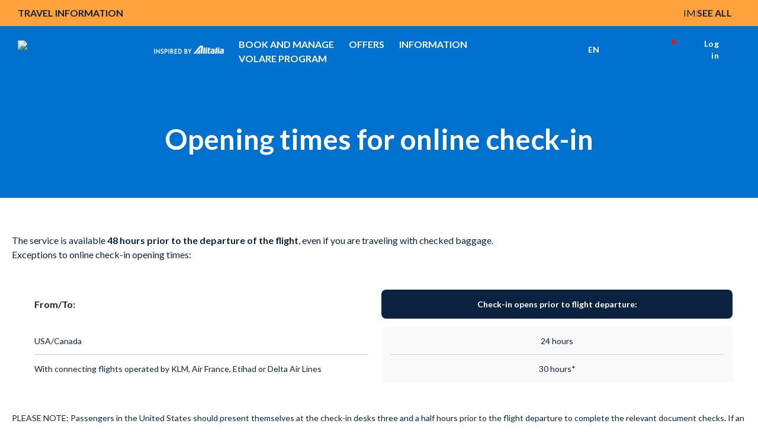

--- FILE ---
content_type: text/html;charset=utf-8
request_url: https://www.ita-airways.com/en_en/fly-ita/check-in/online-check-in/check-in-opening-times.html
body_size: 25160
content:
<!doctype html>

<html dir="ltr" lang="en-en" class="no-js">
	<head><meta name="viewport" content="width=device-width, initial-scale=1.0"><link rel="preload" href="https://www.ita-airways.com/../content/dam/itaspa/images/booking/loadernew.gif" as="image"><link rel="preload" href="https://www.ita-airways.com/content/dam/itaspa/loghi/logo_ita_negative_desktop.svg" as="image">


  


<meta charset="UTF-8">





    

    

    

    

    <script defer type="text/javascript" src="https://rum.hlx.page/.rum/@adobe/helix-rum-js@%5E2/dist/micro.js" data-routing="p00000-e000000"></script>
<script type="text/javascript">
        <!-- Fixing Input Auto Zooming on iOS -->
        if (navigator.userAgent.indexOf("iPhone") > -1) {
            const viewport = document.querySelector("[name=viewport]");
            viewport.setAttribute("content", viewport.getAttribute("content") + ", maximum-scale=1.0");
        }
    </script>

    
    

    

    <title>Online check-in opening times | ITA Airways</title>



    



    
        <link rel="alternate" href="https://www.ita-airways.com/de_de/fly-ita/check-in/online-check-in/check-in-opening-times.html" hreflang="de-de">
    
        <link rel="alternate" href="https://www.ita-airways.com/nl_nl/fly-ita/check-in/online-check-in/check-in-opening-times.html" hreflang="nl-nl">
    
         
    
        <link rel="alternate" href="https://www.ita-airways.com/nl_be/fly-ita/check-in/online-check-in/check-in-opening-times.html" hreflang="nl-be">
    
        <link rel="alternate" href="https://www.ita-airways.com/en_en/fly-ita/check-in/online-check-in/check-in-opening-times.html" hreflang="x-default">
    
        <link rel="alternate" href="https://www.ita-airways.com/el_gr/fly-ita/check-in/online-check-in/check-in-opening-times.html" hreflang="el-gr">
    
        <link rel="alternate" href="https://www.ita-airways.com/en_it/fly-ita/check-in/online-check-in/check-in-opening-times.html" hreflang="en-it">
    
         
    
         
    
        <link rel="alternate" href="https://www.ita-airways.com/de_ch/fly-ita/check-in/online-check-in/check-in-opening-times.html" hreflang="de-ch">
    
        <link rel="alternate" href="https://www.ita-airways.com/en_us/fly-ita/check-in/online-check-in/check-in-opening-times.html" hreflang="en-us">
    
        <link rel="alternate" href="https://www.ita-airways.com/en_gb/fly-ita/check-in/online-check-in/check-in-opening-times.html" hreflang="en-gb">
    
         
    
         
    
        <link rel="alternate" href="https://www.ita-airways.com/en_eg/fly-ita/check-in/online-check-in/check-in-opening-times.html" hreflang="en-eg">
    
        <link rel="alternate" href="https://www.ita-airways.com/bg_bg/fly-ita/check-in/online-check-in/check-in-opening-times.html" hreflang="bg-bg">
    
        <link rel="alternate" href="https://www.ita-airways.com/ja_jp/fly-ita/check-in/online-check-in/check-in-opening-times.html" hreflang="ja-jp">
    
        <link rel="alternate" href="https://www.ita-airways.com/en_au/fly-ita/check-in/online-check-in/check-in-opening-times.html" hreflang="en-au">
    
        <link rel="alternate" href="https://www.ita-airways.com/en_in/fly-ita/check-in/online-check-in/check-in-opening-times.html" hreflang="en-in">
    
        <link rel="alternate" href="https://www.ita-airways.com/en_il/fly-ita/check-in/online-check-in/check-in-opening-times.html" hreflang="en-il">
    
        <link rel="alternate" href="https://www.ita-airways.com/en_ca/fly-ita/check-in/online-check-in/check-in-opening-times.html" hreflang="en-ca">
    
        <link rel="alternate" href="https://www.ita-airways.com/en_sa/fly-ita/check-in/online-check-in/check-in-opening-times.html" hreflang="en-sa">
    
        
    




    <link rel="canonical" href="https://www.ita-airways.com/en_en/fly-ita/check-in/online-check-in/check-in-opening-times.html">



    <meta http-equiv="X-UA-Compatible" content="IE=edge">

    
    
<script src="https://www.ita-airways.com/etc.clientlibs/clientlibs/granite/jquery.1fc733054ddb2e2fcd4a0f763671047b.js"></script>
<script src="https://www.ita-airways.com/etc.clientlibs/clientlibs/granite/utils.a21d361818b30206df3d6bb4e9432229.js"></script>
<script src="https://www.ita-airways.com/etc.clientlibs/clientlibs/granite/jquery/granite.ed0d934d509c9dab702088c125c92b4f.js"></script>
<script src="https://www.ita-airways.com/etc.clientlibs/foundation/clientlibs/jquery.dd9b395c741ce2784096e26619e14910.js"></script>
<script src="https://www.ita-airways.com/etc.clientlibs/foundation/clientlibs/shared.e9d9a3990d7779c2e8e3361187f3d36b.js"></script>
<script src="https://www.ita-airways.com/etc.clientlibs/clientlibs/granite/jquery-ui.99d8b552b0168e049b4d8a2d5568e57e.js"></script>
<script src="https://www.ita-airways.com/etc.clientlibs/foundation/clientlibs/jquery-ui.3cc462ae7fb48fa3949850e903137f14.js"></script>
<script src="https://www.ita-airways.com/etc.clientlibs/cq/personalization/clientlib/personalization/jcarousel.cc7dea94a274734c99816ecbf9325393.js"></script>
<script src="https://www.ita-airways.com/etc.clientlibs/cq/personalization/clientlib/underscore.60ddccf42f9471735683f31a421d2be0.js"></script>
<script src="https://www.ita-airways.com/etc.clientlibs/cq/personalization/clientlib/personalization/kernel.f669d672edea578c8c57e1d19946b034.js"></script>
<script src="https://www.ita-airways.com/etc.clientlibs/cq/personalization/clientlib/personalization/select2.1253fda17118b06b4fb998a1bb3e56c7.js"></script>
<script src="https://www.ita-airways.com/etc.clientlibs/cq/personalization/clientlib/personalization/ui.f0d2d020664405acd0ae54eb4a8efc63.js"></script>




    
    
        
    
<link rel="stylesheet" href="https://www.ita-airways.com/etc.clientlibs/alitalia/clientlibs/clientlibs-ltr.b9f5f9e5250973dda039f0a8a66987f6.css" type="text/css">



    
    
    
<link rel="stylesheet" href="https://www.ita-airways.com/etc.clientlibs/alitalia/clientlibs/clientlibs.289e63bbb31cc5fd536d28751adee333.css" type="text/css">




    

	
    
<link rel="stylesheet" href="https://www.ita-airways.com/etc.clientlibs/foundation/clientlibs/main.c111e1c7ce3f8444493d965a44cf071c.css" type="text/css">
<script src="https://www.ita-airways.com/etc.clientlibs/foundation/clientlibs/main.be53d5d2acc50492007c4929cbe3ee9e.js"></script>



	
	


    <!--sly data-sly-include="author.html" /-->

    <!-- incluso css richtext custom  -->
    
        
    
<link rel="stylesheet" href="https://www.ita-airways.com/etc.clientlibs/alitalia/clientlibs/clientlibs-richtext-custom-embed.48c2f1ae90e6f59cfb279232c1ac6942.css" type="text/css">



    

    
    
<link rel="stylesheet" href="https://www.ita-airways.com/etc.clientlibs/alitalia/clientlibs/clientlibs-itaspa.271b97e075d41d3442feddd0b8749b9b.css" type="text/css">




    
    
<link rel="stylesheet" href="https://www.ita-airways.com/etc.clientlibs/alitalia/clientlibs/clientlib-site.7e493e6e0005a544c5c1f8a06aeb37dc.css" type="text/css">




    



    <link type="image/x-icon" href="https://www.ita-airways.com/content/dam/alitalia/favicon.ico" rel="icon">
    <link type="image/x-icon" href="https://www.ita-airways.com/content/dam/alitalia/favicon.ico" rel="shortcut icon">

    <link href="https://fonts.googleapis.com/css?family=Monoton" rel="stylesheet" type="text/css">

    <link rel="stylesheet" href="https://cdnjs.cloudflare.com/ajax/libs/font-awesome/4.7.0/css/font-awesome.min.css">

    <link rel="stylesheet" href="https://cdn.jsdelivr.net/npm/bootstrap-icons@1.8.0/font/bootstrap-icons.css">

    <meta name="format-detection" content="telephone=no">

    <!--<link rel="stylesheet" href="/etc/designs/alitalia/clientlibs/css/print.css" media="print">-->

    <!--<script src="/etc/designs/alitalia/clientlibs/js/modernizr.custom.js" type="text/javascript"></script>-->
    <script src="https://www.ita-airways.com/etc.clientlibs/alitalia/clientlibs/clientlibs/resources/js/modernizr.custom.js" type="text/javascript"></script>

    

    <script type="text/javascript">
        var Millemigliagallerylogouturl = "";
        var internalUrl = "/en_en/homepage";
        var jsonProtocol = true;
        var invisibleRecaptchaSiteKey = "6Ldhxj0UAAAAACMfJpZyd7BKzU9ocGMd1W-d2bWw";
        var responsesalesforce = "";   
        var check = responsesalesforce.toLocaleLowerCase();
    
        var cookieAnalytics =  "";
        var urlanalitics = window.location.href;
	    if (urlanalitics.includes('en_si') || urlanalitics.includes('it_lu')) {
          if(check === "false"){
            cookieAnalytics = "denied";
             }else{
               if(check === "true"){
            cookieAnalytics = "granted";
          }
        }
       }
        if (location.protocol !== 'https:') {
            $.ajaxSetup({xhrFields: {withCredentials: true}});
        }

        var translatedMessagesContext = {
            ready: false,
            messages: [],
            keys: []
        };

        var pageSettings = {
            fullMonths: [
                "January",
                "February",
                "March",
                "April",
                "May",
                "June",
                "July",
                "August",
                "September",
                "October",
                "November",
                "December"
            ],
            monthAbbrs: [
                "Jan",
                "Feb",
                "Mar",
                "Apr",
                "May",
                "Jun",
                "Jul",
                "Aug",
                "Sep",
                "Oct",
                "Nov",
                "Dec"
            ],
            fullDays: [
                "Monday",
                "Tuesday",
                "Wednesday",
                "Thursday",
                "Friday",
                "Saturday",
                "Sunday"
            ],
            dayAbbrs: [
                "Mon",
                "Tue",
                "Wed",
                "Thu",
                "Fri",
                "Sat",
                "Sun"
            ],
            dayAbbrsSunday: [
                "Sun",
                "Mon",
                "Tue",
                "Wed",
                "Thu",
                "Fri",
                "Sat"
            ],
            titles: [
                "Previous month",
                "Next month",
                "Previous year",
                "Next year",
                "Today",
                "Show Calendar",
                "Week",
                "Week [[%0%]] of [[%1%]]",
                "Week",
                "Select a date",
                "Click & drag to move",
                "Show first \u201C[[%0%]]\u201D",
                "Go to today's date",
                "Disabled date"
            ],
            labels: {
                "cercaVolo.label.andataritorno": "Round trip",
                "cercaVolo.label.soloandata": "One way",
                "cercaVolo.label.economy": "Economy",
                "cercaVolo.label.business": "Business",
                "cercaVolo.label.passeggeri.single": "Passenger",
                "cercaVolo.label.passeggeri": "Passengers"
            },
            dateFormat: "%d/%m/%Y",
            overlayClose: "Close",
            gbAirports: [],
            dataRecaptchaSiteKey: "6LcochIUAAAAAAelHcLMVs_TQCfUEMaTfu7Bp5Rn"
        };

        try {
            if ("datePickerController" in window) {
                datePickerController.loadLanguage();
            }
            ;
        } catch (err) {
        }
        ;

        function getI18nTranslate(key, unchanged) {
            return (!key || !translatedMessagesContext.ready)
                ? (unchanged ? key : '') :
                translatedMessagesContext.messages[key] || (unchanged ? key : '');
        }

        function setI18nTranslate(key) {
            return translatedMessagesContext.keys.push(key);
        }

        function wcagExternalLinkChecker() {
            var message = "Warning: you are about to leave the present website and be redirected to an external site";
            var externalLinkConfig = "desktop:on, mobile:off";
            var externalLinkMarkets = "us";
            var deviceConfig = window["mobileCheck"] && window["mobileCheck"]()
                ? "mobile:on" : "desktop:on";
            var currentLang = $("html").attr("lang").split("-")[1];
            if (searchStringInArray(currentLang, externalLinkMarkets.split(",")) >= 0
                && externalLinkConfig.replace(/ /g, "").indexOf(deviceConfig) >= 0) {
                $('a').click(function (e) {
                    e.preventDefault();
                    var url = $(this).attr("href");
                    if (isExternal(url)) {
                        if (confirm(message)) {
                            window.open(url);
                        }
                    } else if (url && url.indexOf("javascript") < 0) {
                        if ($(this).attr("target") == "_blank") {
                            window.open(url);
                        } else {
                            location.href = url;
                        }
                    }

                    /* AMS Bugfix #4890 problema link interni js */
                    else {
                        var f = new Function(url);
                        f();
                    }
                    /* Fine bugfix #4890 */
                });
                $("#ssoGatewayBuy").submit(function (event) {
                    if (!confirm(message)) {
                        event.preventDefault();
                    }
                });

                $("#ssoGatewayTransfer").submit(function (event) {
                    if (!confirm(message)) {
                        event.preventDefault();
                    }
                });

                $("#ssoGatewayDonate").submit(function (event) {
                    if (!confirm(message)) {
                        event.preventDefault();
                    }
                });

                $("#ssoGatewayClaim").submit(function (event) {
                    if (!confirm(message)) {
                        event.preventDefault();
                    }
                });
            }

        }

        function searchStringInArray(str, strArray) {
            for (var j = 0; j < strArray.length; j++) {
                if (strArray[j].match(str)) return j;
            }
            return -1;
        }

        function isExternal(url) {
            if (!url || url.indexOf("javascript") >= 0) {
                return false;
            }
            if (url.replace('http://', '').replace('https://', '').split('/')[0].indexOf("alitalia.com") >= 0) {
                return false;
            }
            var match = url.match(/^([^:\/?#]+:)?(?:\/\/([^\/?#]*))?([^?#]+)?(\?[^#]*)?(#.*)?/);
            if (typeof match[1] === "string" && match[1].length > 0 && match[1].toLowerCase() !== location.protocol) return true;
            if (typeof match[2] === "string" && match[2].length > 0 && match[2].replace(new RegExp(":(" + {
                "http:": 80,
                "https:": 443
            }[location.protocol] + ")?$"), "") !== location.host) return true;
            return false;
        }


    </script>

    

    <link rel="stylesheet" href="https://fonts.googleapis.com/css2?family=Josefin+Sans:ital,wght@0,400;0,700&amp;display=swap">
    <link rel="stylesheet" href="https://fonts.googleapis.com/css2?family=Raleway:wght@400;500;700;800&amp;display=swap">
    <link rel="stylesheet" href="https://fonts.googleapis.com/css2?family=Raleway:wght@500;700&amp;display=swap">
    <link href="https://fonts.googleapis.com/css?family=Open+Sans:700,300,400,600" rel="stylesheet" type="text/css">

    <script src="https://www.google.com/recaptcha/api.js"></script>

    
    <!-- <meta http-equiv="cache-control" content="max-age=0" />
    <meta http-equiv="cache-control" content="no-cache" />
    <meta http-equiv="expires" content="0" />
    <meta http-equiv="expires" content="Tue, 01 Jan 1980 1:00:00 GMT" />
    <meta http-equiv="pragma" content="no-cache" /> -->

    



    <script type="text/javascript">
        var isPublishEnvironment = "true";
        var dataCRM = {};
        //base
        const languageCRM = "en";
        const marketCRM = "en"; 
        if (isPublishEnvironment) {
            function createDataCRM() {
                var currentURL = document.URL;
                var currentPageTitle = document.title;
    
                var previousPageURL = sessionStorage.getItem('previousPageURL') || "";
                var previousPageTitle = sessionStorage.getItem('previousPageTitle') || "";
                if (previousPageURL === currentURL && previousPageTitle === currentPageTitle) {

                    dataCRM = {
                        "previousPageURL": previousPageURL,
                        "pageURL": currentURL,
                        "pageTitle": currentPageTitle,
                        "previousPageTitle": previousPageTitle,
                        "pathname": document.location.pathname,
                        "country": marketCRM,
                        "language": languageCRM
                    };
                } else {
                    sessionStorage.setItem('previousPageURL', currentURL);
                    sessionStorage.setItem('previousPageTitle', currentPageTitle);
                    dataCRM = {
                        "previousPageURL": previousPageURL,
                        "pageURL": currentURL,
                        "pageTitle": currentPageTitle,
                        "previousPageTitle": previousPageTitle,
                        "pathname": document.location.pathname,
                        "country": marketCRM,
                        "language": languageCRM
                    };
    

                }
            }  
            createDataCRM();
        }
    </script>
     
    <script type="text/javascript">
	var isPublishEnvironment = "true";
	var currency = "EUR";
	var pageTitle = "Opening times for online check\u002Din ";
	var now = new Date();
	var hh = now.getHours() < 10 ? "0" + now.getHours() : now.getHours();
	var mm = now.getMinutes() < 10 ? "0" + now.getMinutes() : now.getMinutes();
	var ss = now.getSeconds() <10 ? "0" + now.getSeconds() : now.getSeconds();
	var timestamp = hh + ":" + mm + ":" + ss;
	var dcsid = ""
	var countryCode = "en";
	var languageCode = "en";
	
	function is3PartyCookieAccepted(){
		no3party = getCookie("no3rdparty");
		return (no3party != "1" && no3party != "" );
	}
	function isMarketingCookieAccepted(){
		noMarketing = getCookie("nomarketing");
		return (noMarketing != "1" && noMarketing != "");
	}

function isAdCookieAccepted(){
    try {
        var cookiesDecoded = getCookie("cookiesPolicyCustomization");
        var adStorage = JSON.parse(cookiesDecoded).ad_storage;
    } catch(e) {
        var adStorage = "";
    }
    return (adStorage == "granted");
}


function isAnalyticsCookieAccepted(){
    try {
        var cookiesDecoded = getCookie("cookiesPolicyCustomization");
        var analyticsStorage = JSON.parse(cookiesDecoded).analytics_storage;
    } catch(e) {
        var analyticsStorage = "";
    }
    return (analyticsStorage == "granted");
}

function isPersonalizationCookieAccepted(){
    try {
        var cookiesDecoded = atob(getCookie("cookiesPolicyCustomization"));
        var personalizationStorage = JSON.parse(cookiesDecoded).personalization_storage;
    } catch(e) {
        var personalizationStorage = "";
    }
    return (personalizationStorage == "granted");
}
	function getCookie(cname) {
	    var name = cname + "=";
	    var ca = document.cookie.split(';');
	    for(var i=0; i<ca.length; i++) {
	        var c = ca[i];
	        while (c.charAt(0)==' ') c = c.substring(1);
	        if (c.indexOf(name) == 0) return c.substring(name.length,c.length);
	    }
	    return "";
	}
</script>

<script type="text/javascript">
	var activateWebtrends = false;
	
	/*GTM* base */
	dataLayer = [{}];
	
	/*To insert data BEFORE GTM is started base*/
	function addAnalyticsData(obj){
		for (var attrname in obj) { dataLayer[0][attrname] = obj[attrname]; }
	}
	
	/*To insert data AFTER GTM is started*/
	function pushAnalyticsData(obj){
		var dlObj = {};
		for(var elem in dataLayer){
			/*skip copy of events*/
			if(typeof dataLayer[elem]["event"] == "undefined"){
				for (var attrname in dataLayer[elem]) { dlObj[attrname] = dataLayer[elem][attrname]; }			
			}
		}
		for (var attrname in obj) { dlObj[attrname] = obj[attrname]; }
		dataLayer.push(dlObj);
	}
	
	function getDataLayerData(key){
		var result = "";
		for(var i = dataLayer.length -1 ; i >= 0 && !result; i--){
			result = dataLayer[i][key];
		}
		return result;
	}
	
	function pushAnalyticsEvent(key, value){
		var obj = {};
		obj[key] = value;
		dataLayer.push(obj);
	}
	
	/* function pushAnalyticsIncrementalEvent(key, value){
		var i = dataLayer.length-1;
		var index = 0;
		for(i = dataLayer.length-1; i >= 0 && index == 0; i--){
			if(dataLayer[i][key] && dataLayer[i][key].indexOf(value) == 0){
				index = parseInt(dataLayer[i][key].replace(value, ""));
				
			}
		}
		pushAnalyticsEvent(key, value + (index + 1));
	} */
	
	function pushFanplayrEvent() {
	    console.log("base " + DTMRule);
        pushAnalyticsEvent("event", DTMRule);
    }
	
	function pushAnalyticsEcouponEvent(){
		pushAnalyticsEvent("event", "eCouponFanPlayr");
	}
	
	function activateGTMOnce(section){
		if(isPublishEnvironment === "true"
				&& section == analytics_pageMacroSection){
			activateGTM();
		}
	}

	
	function activateWebtrendsOnce(section){}
	
	function activateDTMRule(DTMRule){
		if(isPublishEnvironment === "true"
				&& DTMRule){
			if(typeof window["_satellite"] !== "undefined"){
				_satellite.track(DTMRule);
			}
			else{
				console.error("Cannot activate DTM rule " + DTMRule 
						+ ". _satellite object not found");
			}
			
		}
	}
	
	var obj = {};
	// header base
	obj['Country'] = countryCode + '_' + languageCode;
	obj['Timestamp'] = timestamp;
	obj['language'] = languageCode;
	obj['currency'] = currency;
	//obj['page'] = pageTitle;
	obj['3PartyCookieAccepted'] = is3PartyCookieAccepted() ? "true" : "false";
	obj['marketingCookieAccepted'] = isMarketingCookieAccepted() ? "true" : "false";
    var urlanalitics = window.location.href;
    if (urlanalitics.includes('en_si') || urlanalitics.includes('it_lu')) {
    obj['ad_storage'] = "denied";
    obj['analytics_storage'] = cookieAnalytics;
    obj['personalization_storage'] = "denied";
    }else{
    obj['ad_storage'] = isAdCookieAccepted() ? "granted" : "denied";
    obj['analytics_storage'] = isAnalyticsCookieAccepted() ? "granted" : "denied";
    obj['personalization_storage'] = isPersonalizationCookieAccepted() ? "granted" : "denied";
    }
	/* This is needed by Target/Launch implementation to discriminate AEM 61 from AEM 65 */

	obj['at_property'] = "aem65";

/*
	var programma_ff = "";
	var numero_ff = "";
	var tipologia_di_telefono = "";
	var prefisso = "";
	obj['programma_ff'] = programma_ff;
	obj['numero_ff'] = numero_ff;
	obj['tipologia_di_telefono'] = tipologia_di_telefono;
	obj['prefisso'] = prefisso;
*/

	
	addAnalyticsData(obj);
	
	
	function onLoginClientContextProfileInitialized_millemiglialogin(){
		var profileStore = CQ_Analytics.ClientContextMgr.getRegisteredStore('profile');
		/* MMLogin e MMcode*/
		var obj = {};
		if (isLoginContextAuthenticated()) {
			var customerNumber = profileStore.getInitProperty('customerNumber', false);
			obj["MMLogin"] = "1";
			obj["MMcode"] = customerNumber;			
		}
		else{
			obj["MMLogin"] = "0";
		}
		addAnalyticsData(obj);
		
		activateGTMOnce("base");
	}
	
	/*inserisce le variabili non disponibili prima del document.ready nel dataLayer nel dataLayer resouce template base*/
	jQuery(document).ready(function(){
		if(is3PartyCookieAccepted()){
			if (window['registerLoginContextProfileCallback']) {
				window['registerLoginContextProfileCallback'](onLoginClientContextProfileInitialized_millemiglialogin);
				
			}
		}
		
		activateWebtrendsOnce("base");
	});
</script>


<script type="text/javascript">
    var analytics_pageMacroSection = "base";

    var origin = localStorage.getItem('origin');
    var originCity = localStorage.getItem('originCity');
    var destination = localStorage.getItem('destination');
    var destinationCity = localStorage.getItem('destinationCity');
    var flight = localStorage.getItem('flight');
    var Returnflight = localStorage.getItem('Returnflight');
    var bpPrinted = localStorage.getItem('bpPrinted');
    var bpSent = localStorage.getItem('bpSent');
    var offloadDone = localStorage.getItem('offloadDone');
    var deepLinkClick = localStorage.getItem('deepLinkClick');
    var removedAncillary = localStorage.getItem('removedAncillary');
    var revenueAncillary = localStorage.getItem('revenueAncillary');
    var bpReprinted = localStorage.getItem('bpReprinted');
    var checkinStarted = localStorage.getItem('checkinStarted');
    var checkinComplete = localStorage.getItem('checkinComplete');
    var checkinError = localStorage.getItem('checkinError');
    var pnr = localStorage.getItem('pnr');
    var departureDate = localStorage.getItem('departureDate');
    var roundTrip = localStorage.getItem('roundTrip');
    var paxAdult = localStorage.getItem('paxAdult');
    var paxYoung = localStorage.getItem('paxYoung');
    var paxChild = localStorage.getItem('paxChild');
    var paxInfant = localStorage.getItem('paxInfant');
    var paymentType = localStorage.getItem('paymentType');
    var baggage = localStorage.getItem('baggage');
    var seat = localStorage.getItem('seat');
    var lounge = localStorage.getItem('lounge');
    var fastTrack = localStorage.getItem('fastTrack');
    var insurance = localStorage.getItem('insurance');
    var paxAdd = localStorage.getItem('paxAdd');
    var daysToFlight = localStorage.getItem('daysToFlight');

    obj['pnr'] = pnr;
    obj['origin'] = origin;
    obj['originCity'] = originCity;
    obj['destination'] = destination;
    obj['destinationCity'] = destinationCity;
    obj['departureDate'] = departureDate;
    obj['roundTrip'] =  roundTrip;
    obj['flight'] = flight;
    obj['Returnflight'] = Returnflight;
    obj['bpPrinted'] = bpPrinted;
    obj['bpSent'] = bpSent;
    obj['offloadDone'] = offloadDone;
    obj['deepLinkClick'] = deepLinkClick;
    obj['removedAncillary'] = removedAncillary;
    obj['revenueAncillary'] = revenueAncillary;
    obj['insurance'] = insurance;
    obj['bpReprinted'] = bpReprinted;
    obj['checkinStarted'] = checkinStarted;
    obj['checkinComplete'] = checkinComplete;
    obj['checkinError'] = checkinError;
    obj['paxAdult'] = paxAdult;
    obj['paxYoung'] = paxYoung;
    obj['paxChild'] = paxChild;
    obj['paxInfant'] = paxInfant;
    obj['baggage'] = baggage;
    obj['seat'] = seat;
    obj['lounge'] = lounge;
    obj['fastTrack'] = fastTrack;
    obj['paxAdd'] = paxAdd;
    obj['daysToFlight'] = daysToFlight;
    obj['paymentType'] = paymentType;

    pushAnalyticsData(obj);

</script>
<!-- Google Tag Manager datalayer addiction template base-->
<script>
                var url = window.location.href;

                var gtmCode = "GTM-H2KN";

                if (url.includes('en_si') || url.includes('it_lu')) {
                    gtmCode = "GTM-WF2FF3";
                }
        (function(w, d, s, l, i) {
        w[l] = w[l] || [];
        w[l].push({
            'gtm.start': new Date().getTime(),
            event: 'gtm.js'
        });
        var f = d.getElementsByTagName(s)[0],
            j = d.createElement(s),
            dl = l != 'dataLayer' ? '&l=' + l : '';
        j.async = true;
        j.src = '//www.googletagmanager.com/gtm.js?id=' + i + dl;
        f.parentNode.insertBefore(j, f);

    })(window, document, 'script', 'dataLayer', gtmCode);

</script>

<!-- End Google Tag Manager -->

    
<script type="text/javascript">
    var analytics_pageMacroSection = "base";

    var origin = localStorage.getItem('origin');
    var originCity = localStorage.getItem('originCity');
    var destination = localStorage.getItem('destination');
    var destinationCity = localStorage.getItem('destinationCity');
    var flight = localStorage.getItem('flight');
    var Returnflight = localStorage.getItem('Returnflight');
    var bpPrinted = localStorage.getItem('bpPrinted');
    var bpSent = localStorage.getItem('bpSent');
    var offloadDone = localStorage.getItem('offloadDone');
    var deepLinkClick = localStorage.getItem('deepLinkClick');
    var removedAncillary = localStorage.getItem('removedAncillary');
    var revenueAncillary = localStorage.getItem('revenueAncillary');
    var bpReprinted = localStorage.getItem('bpReprinted');
    var checkinStarted = localStorage.getItem('checkinStarted');
    var checkinComplete = localStorage.getItem('checkinComplete');
    var checkinError = localStorage.getItem('checkinError');
    var pnr = localStorage.getItem('pnr');
    var departureDate = localStorage.getItem('departureDate');
    var roundTrip = localStorage.getItem('roundTrip');
    var paxAdult = localStorage.getItem('paxAdult');
    var paxYoung = localStorage.getItem('paxYoung');
    var paxChild = localStorage.getItem('paxChild');
    var paxInfant = localStorage.getItem('paxInfant');
    var paymentType = localStorage.getItem('paymentType');
    var baggage = localStorage.getItem('baggage');
    var seat = localStorage.getItem('seat');
    var lounge = localStorage.getItem('lounge');
    var fastTrack = localStorage.getItem('fastTrack');
    var insurance = localStorage.getItem('insurance');
    var paxAdd = localStorage.getItem('paxAdd');
    var daysToFlight = localStorage.getItem('daysToFlight');

    obj['pnr'] = pnr;
    obj['origin'] = origin;
    obj['originCity'] = originCity;
    obj['destination'] = destination;
    obj['destinationCity'] = destinationCity;
    obj['departureDate'] = departureDate;
    obj['roundTrip'] =  roundTrip;
    obj['flight'] = flight;
    obj['Returnflight'] = Returnflight;
    obj['bpPrinted'] = bpPrinted;
    obj['bpSent'] = bpSent;
    obj['offloadDone'] = offloadDone;
    obj['deepLinkClick'] = deepLinkClick;
    obj['removedAncillary'] = removedAncillary;
    obj['revenueAncillary'] = revenueAncillary;
    obj['insurance'] = insurance;
    obj['bpReprinted'] = bpReprinted;
    obj['checkinStarted'] = checkinStarted;
    obj['checkinComplete'] = checkinComplete;
    obj['checkinError'] = checkinError;
    obj['paxAdult'] = paxAdult;
    obj['paxYoung'] = paxYoung;
    obj['paxChild'] = paxChild;
    obj['paxInfant'] = paxInfant;
    obj['baggage'] = baggage;
    obj['seat'] = seat;
    obj['lounge'] = lounge;
    obj['fastTrack'] = fastTrack;
    obj['paxAdd'] = paxAdd;
    obj['daysToFlight'] = daysToFlight;
    obj['paymentType'] = paymentType;

    pushAnalyticsData(obj);

</script>
<!-- Google Tag Manager datalayer addiction template base-->
<script>
                var url = window.location.href;

                var gtmCode = "GTM-H2KN";

                if (url.includes('en_si') || url.includes('it_lu')) {
                    gtmCode = "GTM-WF2FF3";
                }
        (function(w, d, s, l, i) {
        w[l] = w[l] || [];
        w[l].push({
            'gtm.start': new Date().getTime(),
            event: 'gtm.js'
        });
        var f = d.getElementsByTagName(s)[0],
            j = d.createElement(s),
            dl = l != 'dataLayer' ? '&l=' + l : '';
        j.async = true;
        j.src = '//www.googletagmanager.com/gtm.js?id=' + i + dl;
        f.parentNode.insertBefore(j, f);

    })(window, document, 'script', 'dataLayer', gtmCode);

</script>

<!-- End Google Tag Manager -->

    
        <script type="text/javascript">
            function activateDTMRule(DTMRule) {
                if (isPublishEnvironment === "true"
                    && DTMRule) {
                    if (typeof window["_satellite"] !== "undefined") {
                        _satellite.track(DTMRule);
                    } else {
                        console.error("Cannot activate DTM rule " + DTMRule
                            + ". _satellite object not found");
                    }
                }
            }
        </script>
        <!-- inclusion target for ITA start -->


        <!-- footer script start -->
        <!-- footer script end -->
        <!-- header js foo start -->

        <!-- header js foo end -->
        <!-- inclusion target for ITA end -->
    
    <!-- Cloud Services inclusion START template base 1/2 -->
   

<!-- Cloud Services inclusion END -->

    
    
<script src="https://www.ita-airways.com/etc.clientlibs/alitalia/clientlibs/clientlibs-recaptcha.32576e0db3046f0bc506b03270a5330d.js"></script>








    
<link rel="stylesheet" href="https://www.ita-airways.com/etc.clientlibs/alitalia/clientlibs/clientlibs-header-booking-3.b70a0b21a0d51a3bffdcde2a6be8be91.css" type="text/css">
<script src="https://www.ita-airways.com/etc.clientlibs/alitalia/clientlibs/clientlibs-header-booking-3.ab610c91810512682b43e174adbf2ada.js"></script>





<!-- Google Tag Manager -->
<script>
    (function(w, d, s, l, i) {
        w[l] = w[l] || [];
        w[l].push({
            'gtm.start': new Date().getTime(),
            event: 'gtm.js'
        });
        var f = d.getElementsByTagName(s)[0],
            j = d.createElement(s),
            dl = l != 'dataLayer' ? '&l=' + l : '';
        j.async = true;
        j.src = '//www.googletagmanager.com/gtm.js?id=' + i + dl;
        f.parentNode.insertBefore(j, f);
    })(window, document, 'script', 'dataLayer', 'GTM-H2KN');
</script>
<!-- End Google Tag Manager -->


    <script type="text/javascript">
        function activateDTMRule(DTMRule){
            if(isPublishEnvironment === "true"
                && DTMRule){
                if(typeof window["_satellite"] !== "undefined"){
                    _satellite.track(DTMRule);
                }
                else{
                    /*console.error("Cannot activate DTM rule " + DTMRule
                    + ". _satellite object not found");*/
                }
            }
        }
    </script>
    <!-- inclusion target for ITA start -->
    <!-- prod start -->
    
        <script src="https://assets.adobedtm.com/f2dfed6a35b7/04425b44f9de/launch-b085d556149e.min.js" async></script>
    
    <!-- prod end -->
    <!-- preprod/stage/dev start -->
    


<!-- Cloud Services inclusion START  template base 2/2-->
   
<!-- Cloud Services inclusion END -->
<meta name="generator" content="Kleecks"><meta name="description" content="Check out ITA Airways' online check-in opening times for your flights. Find out when you can check in via the ITA Airways website or app."><meta name="robots" content="INDEX,FOLLOW"><meta property="og:title" content="Online check-in opening times | ITA Airways"><meta property="og:url" content="https://www.ita-airways.com/en_en/fly-ita/check-in/online-check-in/check-in-opening-times.html"><meta property="og:type" content="website"><meta property="og:site_name" content="ITA Airways"><meta property="og:description" content="Check out ITA Airways' online check-in opening times for your flights. Find out when you can check in via the ITA Airways website or app."><meta property="og:locale" content="en_EN"><meta name="twitter:title" content="Online check-in opening times | ITA Airways"><meta name="twitter:url" content="https://www.ita-airways.com/en_en/fly-ita/check-in/online-check-in/check-in-opening-times.html"><meta name="twitter:description" content="Online check-in opening times | ITA Airways"><meta name="twitter:card" content="summary">
<script>(window.BOOMR_mq=window.BOOMR_mq||[]).push(["addVar",{"rua.upush":"false","rua.cpush":"true","rua.upre":"false","rua.cpre":"false","rua.uprl":"false","rua.cprl":"false","rua.cprf":"false","rua.trans":"SJ-e573fb81-629d-475f-a9ff-d8125cd3e10f","rua.cook":"false","rua.ims":"false","rua.ufprl":"false","rua.cfprl":"true","rua.isuxp":"false","rua.texp":"norulematch","rua.ceh":"false","rua.ueh":"false","rua.ieh.st":"0"}]);</script>
                              <script>!function(a){var e="https://s.go-mpulse.net/boomerang/",t="addEventListener";if("False"=="True")a.BOOMR_config=a.BOOMR_config||{},a.BOOMR_config.PageParams=a.BOOMR_config.PageParams||{},a.BOOMR_config.PageParams.pci=!0,e="https://s2.go-mpulse.net/boomerang/";if(window.BOOMR_API_key="8MCV3-X3VBY-UHUMW-QNL9C-AJ6LJ",function(){function n(e){a.BOOMR_onload=e&&e.timeStamp||(new Date).getTime()}if(!a.BOOMR||!a.BOOMR.version&&!a.BOOMR.snippetExecuted){a.BOOMR=a.BOOMR||{},a.BOOMR.snippetExecuted=!0;var i,_,o,r=document.createElement("iframe");if(a[t])a[t]("load",n,!1);else if(a.attachEvent)a.attachEvent("onload",n);r.src="javascript:void(0)",r.title="",r.role="presentation",(r.frameElement||r).style.cssText="width:0;height:0;border:0;display:none;",o=document.getElementsByTagName("script")[0],o.parentNode.insertBefore(r,o);try{_=r.contentWindow.document}catch(O){i=document.domain,r.src="javascript:var d=document.open();d.domain='"+i+"';void(0);",_=r.contentWindow.document}_.open()._l=function(){var a=this.createElement("script");if(i)this.domain=i;a.id="boomr-if-as",a.src=e+"8MCV3-X3VBY-UHUMW-QNL9C-AJ6LJ",BOOMR_lstart=(new Date).getTime(),this.body.appendChild(a)},_.write("<bo"+'dy onload="document._l();">'),_.close()}}(),"".length>0)if(a&&"performance"in a&&a.performance&&"function"==typeof a.performance.setResourceTimingBufferSize)a.performance.setResourceTimingBufferSize();!function(){if(BOOMR=a.BOOMR||{},BOOMR.plugins=BOOMR.plugins||{},!BOOMR.plugins.AK){var e="true"=="true"?1:0,t="",n="amh642axfuxm22louaoq-f-e661801b9-clientnsv4-s.akamaihd.net",i="false"=="true"?2:1,_={"ak.v":"39","ak.cp":"1475738","ak.ai":parseInt("732822",10),"ak.ol":"0","ak.cr":9,"ak.ipv":4,"ak.proto":"h2","ak.rid":"fca7a41f","ak.r":47370,"ak.a2":e,"ak.m":"a","ak.n":"essl","ak.bpcip":"3.15.238.0","ak.cport":39022,"ak.gh":"23.208.24.77","ak.quicv":"","ak.tlsv":"tls1.3","ak.0rtt":"","ak.0rtt.ed":"","ak.csrc":"-","ak.acc":"","ak.t":"1768857629","ak.ak":"hOBiQwZUYzCg5VSAfCLimQ==9r2iMeFq/rwWWPGCGaIZHDXpfc5rTBKDwV+UjNn56K53sfOCDcnG0T137OXPZWeLb1bUfzQXuCJBAMlQejQV9zc8X+eoxdrysj8TJGqPkgbgmTfYvDVOJ9foYjhpYhhHKi9ati7pvqWFlioAvHHYkLxBuOBiAIm1ShwxjKTmTmOyZa2fdBHErjjxaVyxsg3/2V7rw9EzzaU1u/vDD1E9QNAnLrxZcABFKzQ00S+U+r2VJ9U7nD1N0B4YQhIZQuTuADk4yqNtfh22gQF7Ngi2f7SrqBlGzvzKIbBHEuzqUVPYVkA/ceu3qPioHWEaE9j/yclMWLtBIRiOyymvlPkHrhvJMXb0V2ehncYG0W0wkFEyLc8JrwNbLaTQmoko5DnJrcXkBeQqPq5yU95BsUZ3C71cEruS4JnC4qZQGyfW+W8=","ak.pv":"100","ak.dpoabenc":"","ak.tf":i};if(""!==t)_["ak.ruds"]=t;var o={i:!1,av:function(e){var t="http.initiator";if(e&&(!e[t]||"spa_hard"===e[t]))_["ak.feo"]=void 0!==a.aFeoApplied?1:0,BOOMR.addVar(_)},rv:function(){var a=["ak.bpcip","ak.cport","ak.cr","ak.csrc","ak.gh","ak.ipv","ak.m","ak.n","ak.ol","ak.proto","ak.quicv","ak.tlsv","ak.0rtt","ak.0rtt.ed","ak.r","ak.acc","ak.t","ak.tf"];BOOMR.removeVar(a)}};BOOMR.plugins.AK={akVars:_,akDNSPreFetchDomain:n,init:function(){if(!o.i){var a=BOOMR.subscribe;a("before_beacon",o.av,null,null),a("onbeacon",o.rv,null,null),o.i=!0}return this},is_complete:function(){return!0}}}}()}(window);</script></head>
	<body class="KL-D-5 KL-LANG-en KL-P_URL_1-en_en KL-P_URL_2-fly-ita KL-P_URL_3-check-in KL-P_URL_4-online-check-in KL-URL-check-in-opening-times_html KL-URL-LEVEL-5 KL-CMS_URL-LEVEL-5 KL-UA-DESKTOP sp-LISTING KL-SUB-offers-pages"><!-- Google Tag Manager analitics-top-body-->
<noscript>
    <iframe title="google tag manager" src="https://www.googletagmanager.com/ns.html?id=GTM-H2KN" style="display: none; visibility: hidden"></iframe>
</noscript>
<script type="text/javascript">
	// top body
	function activateGTM() {
		console.log("activating GTM");
		var url = window.location.href;

		var gtmCode = "GTM-H2KN";

		if (url.includes('en_si') || url.includes('it_lu')) {
			gtmCode = "GTM-WF2FF3";
		}
		var w = window;
		var d = document;
		var s = 'script';
		var l = 'dataLayer';
		var i = gtmCode;

		w[l] = w[l] || [];
		w[l].push({
			'gtm.start' : new Date().getTime(),
			event : 'gtm.js'
		});
		var f = d.getElementsByTagName(s)[0], j = d.createElement(s), dl = l != 'dataLayer' ? '&l=' + l : '';
		j.async = true;
		j.src = '//www.googletagmanager.com/gtm.js?id=' + i + dl;
		f.parentNode.insertBefore(j, f);
	}

</script>

<!-- End Google Tag Manager -->
<div class="mainWrapper">
	
    
	

	


	


    


    
<link rel="stylesheet" href="https://www.ita-airways.com/etc.clientlibs/alitalia/clientlibs/clientlibs-developerIta-embed.6688094d54c4b89126bbf83c466588e5.css" type="text/css">
<script src="https://www.ita-airways.com/etc.clientlibs/alitalia/clientlibs/clientlibs-developerIta-embed.4a7fc282b954d802778df630ff89ec80.js"></script>




    
<link rel="stylesheet" href="https://www.ita-airways.com/etc.clientlibs/alitalia/clientlibs/clientlibs-header-airways-embed.a12dd05c721805974b6a3fcdd491201e.css" type="text/css">
<script src="https://www.ita-airways.com/etc.clientlibs/alitalia/clientlibs/clientlibs-header-airways-embed.35b6ef1599a45b74cefe4e66af48a525.js"></script>













<header class="main-header header-airways">
    
    <div class="header-airways-warning">
        <div class="container headernewsRow">
            <div class="row-custom newsbox-airways headernewsRow">
                <h2 class="news-info col-lg-3">TRAVEL INFORMATION</h2>
                <div class="news-wrap col-lg-7 col-12">
                    <div class="news">
                        <a class="news__item" href="https://www.ita-airways.com/en_en/fly-ita/news-and-activities/news/important-information-for-passengers.html" target="_blank" title="important information for passengers">IMPORTANT INFORMATION FOR PASSENGERS <span class="arrow__right"></span></a>
                    
                        <a class="news__item" href="https://www.ita-airways.com/en_en/fly-ita/news-and-activities/news/satellite-phones-in-india-information.html" target="_blank" title="satellite phones in india information">PROHIBITION ON CARRYING SATELLITE PHONES IN INDIA <span class="arrow__right"></span></a>
                    
                        <a class="news__item" href="https://www.ita-airways.com/en_en/fly-ita/news-and-activities/news/information-for-customers-in-saudi-arabia.html" target="_blank" title="information for customers in saudi arabia">INFORMATION FOR CUSTOMERS IN SENEGAL AND LIBYA <span class="arrow__right"></span></a>
                    </div>
                    
                </div>
                <a class="news-view-all" aria-label="header.wcag.flashnews.viewall.label" href="https://www.ita-airways.com/en_en/fly-ita/news-and-activities/news.html" target="_blank" title="news">SEE ALL <span class="arrow__right"></span></a>
                
            </div>
        </div>
    </div>
    <div class="ita-blue">
        <div class="container position-relative headernewsRow">
            <div class="row-custom headermenu-airways align-items-center headernewsRow">
                <div class="logobox-airways">
                    <a id="linkhomepage" href="https://www.ita-airways.com/en_en" target="_self" title="en_en">
                        <img src="https://www.ita-airways.com/content/dam/itaspa/loghi/logo_ita_negative_desktop.svg" class="main-logo klcp" alt="ITA Airways -  go to homepage" loading="eager">
                    </a>
                    
                    <a id="header-third-logo" href="https://www.ita-airways.com/en_en/fly-ita/news-and-activities/news/inspired-by-alitalia.html" target="_self" title="inspired by alitalia">
                        <img src="https://www.ita-airways.com/content/dam/ita/loghi/dual%20brand%202x.png" class="third-logo" alt loading="lazy">
                    </a>
                </div>
                <div class="mainmenubox-airways"><ul class="main-menu"> 
 <li class="menu-firstlev-element"> <button target="_self" aria-haspopup="menu" aria-expanded="false" aria-controls="flyout-menu-0" id="firstlevel-0" class="firstlev">BOOK AND MANAGE</button> 
  <div class="secondlev" aria-labelledby="firstlevel-0" style="display: none;"> 
   <div class="secondlev-wrapper"> 
    <div class="secondlev-title">
     BOOK
    </div> 
    <div class="secondlev-separator"></div> 
    <ul class="secondlev-links"> 
     <li class="menu-secondlev-element"> <a id="alloferlinktoload-0" target="_self" class="secondlev-link" href="https://www.ita-airways.com/en_en/booking.html" title="booking">Book flight</a> </li> 
     <li class="menu-secondlev-element"> <a id="alloferlinktoload-0" target="_blank" class="secondlev-link" href="https://www.ita-airways.com/en_en/booking.multileg.html" title="booking.multileg">Multi-leg</a> </li> 
    </ul> 
   </div> 
   <div class="secondlev-wrapper"> 
    <div class="secondlev-title">
     MANAGE
    </div> 
    <div class="secondlev-separator"></div> 
    <ul class="secondlev-links"> 
     <li class="menu-secondlev-element"> <a target="_self" class="secondlev-link" href="https://www.ita-airways.com/en_en/check-in-search.html" title="check in search">Check-In</a> </li> 
     <li class="menu-secondlev-element"> <a target="_self" class="secondlev-link" href="https://www.ita-airways.com/en_en/manage-my-booking.html" title="manage my booking">Manage flights</a> </li> 
     <li class="menu-secondlev-element"> <a target="_self" class="secondlev-link" href="https://www.ita-airways.com/en_en/manage-my-booking.html" title="manage my booking">Changes and refunds</a> </li> 
     <li class="menu-secondlev-element"> <a target="_self" class="secondlev-link" href="https://www.ita-airways.com/en_en/fly-ita/travel-classes/get-an-upgrade.html" title="get an upgrade">Get an upgrade</a> </li> 
     <li class="menu-secondlev-element"> <a target="_self" class="secondlev-link" href="https://www.ita-airways.com/en_en/time-to-think.html" title="time to think">Time To Think</a> </li> 
     <li class="menu-secondlev-element"> <a target="_self" class="secondlev-link" href="https://www.ita-airways.com/en_en/info-voli.html" title="info voli">Flight Info</a> </li> 
    </ul> 
   </div> 
   <div class="secondlev-wrapper"> 
    <div class="secondlev-title">
     EXTRA
    </div> 
    <div class="secondlev-separator"></div> 
    <ul class="secondlev-links"> 
     <li class="menu-secondlev-element"> <a target="_self" class="secondlev-link" href="https://www.ita-airways.com/en_en/fly-ita/additional-services/extra/extra-baggage.html" title="extra baggage">Extra baggage</a> </li> 
     <li class="menu-secondlev-element"> <a target="_self" class="secondlev-link" href="https://www.ita-airways.com/en_en/fly-ita/additional-services/extra/seats-assignment.html" title="seats assignment">Seat selection</a> </li> 
     <li class="menu-secondlev-element"> <a target="_self" class="secondlev-link" href="https://www.ita-airways.com/en_en/offers/special-packs.html" title="special packs">Special Packs</a> </li> 
     <li class="menu-secondlev-element"> <a target="_self" class="secondlev-link" href="https://www.ita-airways.com/en_en/fly-ita/additional-services/extra/lounges.html" title="lounges">Lounges</a> </li> 
     <li class="menu-secondlev-element"> <a target="_self" class="secondlev-link" href="https://www.ita-airways.com/en_en/fly-ita/additional-services/extra.html" title="extra">See all</a> </li> 
    </ul> 
   </div> 
   <div class="secondlev-wrapper"> 
    <div class="secondlev-title">
     PARTNER
    </div> 
    <div class="secondlev-separator"></div> 
    <ul class="secondlev-links"> 
     <li class="menu-secondlev-element"> <a target="_self" class="secondlev-link" href="https://www.ita-airways.com/en_en/fly-ita/additional-services/partner/car-rental.html" title="car rental">Car rental</a> </li> 
     <li class="menu-secondlev-element"> <a target="_self" class="secondlev-link" href="https://www.ita-airways.com/en_en/fly-ita/additional-services/partner/booking.html" title="booking">Hotel</a> </li> 
     <li class="menu-secondlev-element"> <a target="_self" class="secondlev-link" href="https://www.ita-airways.com/en_en/fly-ita/additional-services/partner/transfer.html" title="transfer">Transfers from/to Airport</a> </li> 
     <li class="menu-secondlev-element"> <a target="_self" class="secondlev-link" href="https://www.ita-airways.com/en_en/fly-ita/additional-services/partner/airport-in-the-city.html" title="airport in the city">Airport in the city</a> </li> 
     <li class="menu-secondlev-element"> <a target="_self" class="secondlev-link" href="https://www.ita-airways.com/en_en/fly-ita/additional-services/partner.html" title="partner">See all</a> </li> 
    </ul> 
   </div> 
  </div> </li> 
 <li class="menu-firstlev-element"> <button target="_blank" aria-haspopup="menu" aria-expanded="false" aria-controls="flyout-menu-1" id="firstlevel-1" class="firstlev">OFFERS</button> 
  <div class="secondlev" aria-labelledby="firstlevel-1" style="display: none;"> 
   <div class="secondlev-wrapper"> 
    <div class="secondlev-title">
     OFFERS
    </div> 
    <div class="secondlev-separator"></div> 
    <ul class="secondlev-links"> 
     <li class="menu-secondlev-element"> <a id="alloferlinktoload-1" target="_self" class="secondlev-link" href="https://www.ita-airways.com/en_en/offers.html" title="offers">All Offers</a> </li> 
     <li class="menu-secondlev-element"> <a id="alloferlinktoload-1" target="_self" class="secondlev-link" href="https://www.ita-airways.com/en_en/offers/summer-destinations.html" title="summer destinations">Summer Destinations 2026</a> </li> 
    </ul> 
   </div> 
   <div class="secondlev-wrapper"> 
    <div class="secondlev-title">
     PRODUCTS AND SERVICES
    </div> 
    <div class="secondlev-separator"></div> 
    <ul class="secondlev-links"> 
     <li class="menu-secondlev-element"> <a target="_blank" class="secondlev-link" href="https://www.ita-airways.com/en_en/flight-train.html" title="flight train">Flight + Train</a> </li> 
     <li class="menu-secondlev-element"> <a target="_self" class="secondlev-link" href="https://www.ita-airways.com/en_en/offers/flightpass.html" title="flightpass">Flight Pass</a> </li> 
    </ul> 
   </div> 
   <div class="secondlev-wrapper"> 
    <div class="secondlev-title">
     AGREEMENTS AND PROMOTIONS
    </div> 
    <div class="secondlev-separator"></div> 
    <ul class="secondlev-links"> 
     <li class="menu-secondlev-element"> <a target="_self" class="secondlev-link" href="https://www.ita-airways.com/en_en/offers/mice.html" title="mice">MICE</a> </li> 
    </ul> 
   </div> 
  </div> </li> 
 <li class="menu-firstlev-element"> <button target="_blank" aria-haspopup="menu" aria-expanded="false" aria-controls="flyout-menu-2" id="firstlevel-2" class="firstlev">INFORMATION</button> 
  <div class="secondlev" aria-labelledby="firstlevel-2" style="display: none;"> 
   <div class="secondlev-wrapper"> 
    <div class="secondlev-title">
     ASSISTANCE AND SUPPORT
    </div> 
    <div class="secondlev-separator"></div> 
    <ul class="secondlev-links"> 
     <li class="menu-secondlev-element"> <a id="alloferlinktoload-2" target="_self" class="secondlev-link" href="https://www.ita-airways.com/en_en/support/assistance/reduced-mobility.html?src=menuAssistenza" title="reduced mobility">Reduced Mobility Passengers</a> </li> 
     <li class="menu-secondlev-element"> <a id="alloferlinktoload-2" target="_blank" class="secondlev-link" href="https://www.ita-airways.com/en_en/support/assistance/autism-program.html" title="autism program">Autism Program</a> </li> 
     <li class="menu-secondlev-element"> <a id="alloferlinktoload-2" target="_self" class="secondlev-link" href="https://www.ita-airways.com/en_en/support/baggage-assistance.html" title="baggage assistance">Baggage assistance</a> </li> 
     <li class="menu-secondlev-element"> <a id="alloferlinktoload-2" target="_self" class="secondlev-link" href="https://www.ita-airways.com/en_en/support-faq.html" title="support faq"> Support</a> </li> 
     <li class="menu-secondlev-element"> <a id="alloferlinktoload-2" target="_self" class="secondlev-link" href="https://www.ita-airways.com/en_en/support/utilities.html" title="utilities">Utilities</a> </li> 
     <li class="menu-secondlev-element"> <a id="alloferlinktoload-2" target="_blank" class="secondlev-link" href="https://www.complaint.ita-airways.com/s/complaint?language=en_US&amp;market=EN">Comments and complaints</a> </li> 
    </ul> 
   </div> 
   <div class="secondlev-wrapper"> 
    <div class="secondlev-title">
     INFORMATION
    </div> 
    <div class="secondlev-separator"></div> 
    <ul class="secondlev-links"> 
     <li class="menu-secondlev-element"> <a target="_self" class="secondlev-link" href="https://www.ita-airways.com/en_en/fly-ita/organize-your-trip.html" title="organize your trip">Organize Your Trip</a> </li> 
     <li class="menu-secondlev-element"> <a target="_self" class="secondlev-link" href="https://www.ita-airways.com/en_en/fly-ita/check-in.html" title="check in">All About Check-in</a> </li> 
     <li class="menu-secondlev-element"> <a target="_self" class="secondlev-link" href="https://www.ita-airways.com/en_en/fly-ita/baggage.html" title="baggage">Baggage</a> </li> 
     <li class="menu-secondlev-element"> <a target="_self" class="secondlev-link" href="https://www.ita-airways.com/en_en/fly-ita/airports.html" title="airports">At The Airport</a> </li> 
     <li class="menu-secondlev-element"> <a target="_self" class="secondlev-link" href="https://www.ita-airways.com/en_en/fly-ita/in-flight.html" title="in flight">In Flight</a> </li> 
     <li class="menu-secondlev-element"> <a target="_self" class="secondlev-link" href="https://www.ita-airways.com/en_en/fly-ita/travel-classes.html" title="travel classes">Travel Classes</a> </li> 
    </ul> 
   </div> 
  </div> </li> 
 <li class="menu-firstlev-element"> <button target="_blank" aria-haspopup="menu" aria-expanded="false" aria-controls="flyout-menu-3" id="firstlevel-3" class="firstlev">VOLARE PROGRAM</button> 
  <div class="secondlev" aria-labelledby="firstlevel-3" style="display: none;"> 
   <div class="secondlev-wrapper"> 
    <div class="secondlev-title">
     INFORMATION
    </div> 
    <div class="secondlev-separator"></div> 
    <ul class="secondlev-links"> 
     <li class="menu-secondlev-element"> <a id="alloferlinktoload-3" target="_self" class="secondlev-link" href="https://www.ita-airways.com/en_en/volare.html" title="volare">Volare Program</a> </li> 
     <li class="menu-secondlev-element"> <a id="alloferlinktoload-3" target="_self" class="secondlev-link" href="https://www.ita-airways.com/en_en/volare/avventura.html" title="avventura">Volare AVVENTURA</a> </li> 
     <li class="menu-secondlev-element"> <a id="alloferlinktoload-3" target="_self" class="secondlev-link" href="https://www.ita-airways.com/en_en/volare/business-club.html" title="business club">SME Program</a> </li> 
     <li class="menu-secondlev-element"> <a id="alloferlinktoload-3" target="_self" class="secondlev-link" href="https://www.ita-airways.com/en_en/volare/accrual.html" title="accrual">How To Accumulate Points</a> </li> 
     <li class="menu-secondlev-element"> <a id="alloferlinktoload-3" target="_self" class="secondlev-link" href="https://www.ita-airways.com/en_en/volare/redemption.html" title="redemption">How To Redeem Your Points</a> </li> 
     <li class="menu-secondlev-element"> <a id="alloferlinktoload-3" target="_self" class="secondlev-link" href="https://www.ita-airways.com/en_en/volare/exclusive-club.html" title="exclusive club">Our Clubs</a> </li> 
     <li class="menu-secondlev-element"> <a id="alloferlinktoload-3" target="_self" class="secondlev-link" href="https://www.ita-airways.com/en_en/volare/theprogram/regulations.html" title="regulations">Program Regulation</a> </li> 
    </ul> 
   </div> 
   <div class="secondlev-wrapper"> 
    <div class="secondlev-title">
     OFFERS AND BENEFITS
    </div> 
    <div class="secondlev-separator"></div> 
    <ul class="secondlev-links"> 
     <li class="menu-secondlev-element"> <a target="_blank" class="secondlev-link" href="https://www.loyaltyprogram.ita-airways.com/en_gb/">Our Partners</a> </li> 
     <li class="menu-secondlev-element"> <a target="_self" class="secondlev-link" href="https://www.ita-airways.com/en_en/volare/executivereserved.html" title="executivereserved">Executive Reserved</a> </li> 
     <li class="menu-secondlev-element"> <a target="_self" class="secondlev-link" href="https://www.ita-airways.com/en_en/volare/promotions.html" title="promotions">Our promotions</a> </li> 
     <li class="menu-secondlev-element"> <a target="_blank" class="secondlev-link" href="https://www.volare.ita-airways.com/myloyalty/s/registration?language=en_US&amp;market=en&amp;source=web&amp;startURL=https%3A%2F%2Fwww.ita-airways.com%2Fen_en">Subscribe Now</a> </li> 
    </ul> 
   </div> 
  </div> </li> 
</ul></div>
                <div class="usermenubox-airways">
                    <div class="languagebox-wrapper">
                        <a href="javascript:void(0);" class="language-button" role="dialog" aria-haspopup="dialog" aria-label="header.wcag.language.change.label en | en">
                            <span class="language-icon white-globe"></span>
                            <span class="language">en</span>
                        </a>
                        <div class="language-dialog" style="display: none;" role="dialog">
                            <div class="language-dialog-header">
                                <div class="language-dialog-title">Select country</div>
                            </div>
                            <div class="language-dialog-body">
                                <div class="flag-row">
                                    <label class="label-seleziona">Fast selection</label>
                                    <div class="custom-row--alt flag-select-container">
                                        <a class="flag-shortcut-wrap " href="https://www.ita-airways.com/it_it" title="it_it">
                                            <div class="flag-shortcut">
                                                <span class="icon icon--it"></span>
                                                <span class="shortcut__lang"></span>
                                            </div>
                                        </a>
                                        <a class="flag-shortcut-wrap " href="https://www.ita-airways.com/en_us" title="en_us">
                                            <div class="flag-shortcut">
                                                <span class="icon icon--us"></span>
                                                <span class="shortcut__lang"></span>
                                            </div>
                                        </a>
                                        <a class="flag-shortcut-wrap " href="https://www.ita-airways.com/en_gb" title="en_gb">
                                            <div class="flag-shortcut">
                                                <span class="icon icon--uk"></span>
                                                <span class="shortcut__lang"></span>
                                            </div>
                                        </a>
                                        <a class="flag-shortcut-wrap " href="https://www.ita-airways.com/fr_fr" title="fr_fr">
                                            <div class="flag-shortcut">
                                                <span class="icon icon--fr"></span>
                                                <span class="shortcut__lang"></span>
                                            </div>
                                        </a>
                                        <a class="flag-shortcut-wrap " href="https://www.ita-airways.com/es_es" title="es_es">
                                            <div class="flag-shortcut">
                                                <span class="icon icon--es"></span>
                                                <span class="shortcut__lang"></span>
                                            </div>
                                        </a>
                                    </div>
                                </div>
                                <div class="select-language-row">
                                    <label class="label-opure">Or</label>
                                    <div class="select-wrap uno">
                                        <label class="languageMenu-label" for="country">Country</label>
                                        <select id="country" name="country" class="select--country languageMenu-country">
                                            
                                            
                                        </select>
                                    </div>
                                    <div class="select-wrap">
                                        <label class="languageMenu-label" for="lang">Language</label>
                                        <select id="lang" name="lang" class="select--lang languageMenu-language">
                                            
                                            
                                        </select>
                                    </div>
                                </div>
                            </div>
                            <div class="language-dialog-footer">
                                <div class="language-dialog-choose-buttons">
                                    <a href="javascript:;" role="button" class="language-dialog__button-white language-dialog-cancel">
                                        <span class="language-dialog-button-text-blue">Cancel</span>
                                    </a>
                                    <a href="javascript:;" role="button" class="language-dialog__button-blue language-dialog-confirm">
                                        <span class="language-dialog-button-text-white">Confirm</span>
                                    </a>
                                </div>
                            </div>
                        </div>
                    </div>
                    <div class="search-wrapper">
                        <a href="javascript:void(0);" role="button" class="search-button-new" aria-haspopup="dialog" aria-controls="ita-search-dialog" aria-expanded="false" aria-label="Click here and digit the item you are looking for">
                            <div class="search-new" aria-hidden="true"></div>
                            <span class="search-icon white-search" aria-hidden="true"></span>
                        </a>
                    </div>
                    <div class="accessibility-prm-wrapper">
                        <a target="_blank" aria-label="Assistance for travelers with disabilities and reduced mobility" href="https://www.ita-airways.com/en_en/support/assistance/reduced-mobility.html?src=iconWheelchair" title="reduced mobility">
                            <span class="white-accessibility-prm"></span>
                        </a>
                    </div>
                    <div class="notificationbox-wrapper">
                        <a href="javascript:void(0);" id="clickdesktop" aria-expanded="false" role="button" class="notification-button" aria-haspopup="dialog" aria-label="Click here to display last notifications">
                            <div class="notification-new "></div>
                            <span class="notification-icon white-bell"></span>
                        </a>
                        <div class="notification-dialog" style="display: none;" role="dialog">
                            <ul class="notification-list">
                                <li class="notification-element" data-index="0">
                                    <a target="_blank" href="https://www.ita-airways.com/en_en/offers/houston.html" title="houston">New flights from Rome to Houston as from 1 May 2026</a>
                                    <div class="notification-close"><span class="midnight-close"></span></div>
                                </li>
<li class="notification-element" data-index="1">
                                    <a target="_blank" href="https://www.ita-airways.com/en_en/fly-ita/news-and-activities/news/thailand-digital-arrival-card.html" title="thailand digital arrival card">Thailand Digital Arrival Card (TDAC)</a>
                                    <div class="notification-close"><span class="midnight-close"></span></div>
                                </li>
<li class="notification-element" data-index="2">
                                    <a target="_blank" href="https://www.ita-airways.com/content/dam/ita/files/EN/fly/ita-world/press-release/2025/Press_Release_ITA_Airways_Codeshare_Flights_with_Lufthansa_Group_Airlines_Now_on_Sale_ENG.pdf" title="Press_Release_ITA_Airways_Codeshare_Flights_with_Lufthansa_Group_Airlines_Now_on_Sale_ENG">ITA Airways: Codeshare Flights with Lufthansa Group Airlines Now on Sale</a>
                                    <div class="notification-close"><span class="midnight-close"></span></div>
                                </li>
<li class="notification-element" data-index="3">
                                    <a target="_blank" href="https://www.ita-airways.com/en_en/fly-ita/news-and-activities/news/e-cigarettes-information.html" title="e cigarettes information">E-cigarettes information ban</a>
                                    <div class="notification-close"><span class="midnight-close"></span></div>
                                </li>

                                <li class="no-notifications" style="display: none;">
                                    No notification
                                </li>
                            </ul>
                        </div>
                    </div>
                    <div class="usermenubox-wrapper">
                        
                            <div class="loggedUsername b2c" style="display: none">
                                <div class="logged-user">
                                    <a href="https://www.volare.ita-airways.com/myloyalty/s/?language=en">
                                        <div class="logged-user-namesurname">
                                            <span class="name"></span>
                                            <span class="surname"></span>
                                        </div>
                                    </a>
                                    <div class="logged-user-puntiVolare">
                                        <span class="puntiVolareQuantity"></span>
                                    </div>
                                </div>
                                <a href="https://www.volare.ita-airways.com/myloyalty/s/?language=en" class="logged-user-initials myprofileUrl" data-url-area-personale="https://www.volare.ita-airways.com/myloyalty/s/?language=en">
                                    <span class="initials"></span>
                                </a>
                            </div>
                            <div class="notLogged" style="display: none">
                                <a onclick="setmarketANdCode(this)" data-link="https://www.volare.ita-airways.com/myloyalty/s/login/?language=en_US&amp;market=en&amp;source=web" href="#" class="usermenubox__link usermenubox__link--signin selectorloginIta">
                                    <span class="usermenubox__text">Log in</span>
                                </a>
                                <a onclick="setmarketANdCode(this)" data-link="https://www.volare.ita-airways.com/myloyalty/s/registration?language=en_US&amp;market=en&amp;source=web" href="#" class="usermenubox__link usermenubox__link--signup selectorRegisterIta hide">
                                    <span class="usermenubox__text">Register</span>
                                </a>
                            </div>
                            
                        
                        
                    </div>
                </div>
                <div class="mainmenubox-airways-mob">
                    <div class="notificationbox-wrapper">
                        <a href="javascript:void(0);" id="clickmobile" role="button" aria-expanded="false" data-attr="notification2" class="notification-button" aria-haspopup="dialog" aria-label="Click here to display last notifications">
                            <div class="notification-new "></div>
                            <span class="notification-icon white-bell"></span>
                        </a>
                    </div>
                    
                        <div class="loggedUsername b2c" style="display: none">
                            <a onclick="redirectareapersonale()" class="logged-user-initials myprofileUrl" data-url-area-personale="https://www.volare.ita-airways.com/myloyalty/s/?language=en">
                                <span class="initials"></span>
                            </a>
                        </div>
                        <div class="main-menu-button">
                            <span class="white-hamburger-menu"></span>
                        </div>
                    
                    
                </div>
            </div>
            <div class="row-custom notification-airways-mob">
                <div class="notification-dialog" style="display: none;" role="dialog">
                    <ul class="notification-list">
                        
                            <li class="notification-element" data-index="0">
                                <a target="_blank" href="https://www.ita-airways.com/en_en/offers/houston.html" title="houston">New flights from Rome to Houston as from 1 May 2026</a>
                                <div class="notification-close"><span class="midnight-close"></span></div>
                            </li>
                            <hr class="notification-hr">
                        
                            <li class="notification-element" data-index="1">
                                <a target="_blank" href="https://www.ita-airways.com/en_en/fly-ita/news-and-activities/news/thailand-digital-arrival-card.html" title="thailand digital arrival card">Thailand Digital Arrival Card (TDAC)</a>
                                <div class="notification-close"><span class="midnight-close"></span></div>
                            </li>
                            <hr class="notification-hr">
                        
                            <li class="notification-element" data-index="2">
                                <a target="_blank" href="https://www.ita-airways.com/content/dam/ita/files/EN/fly/ita-world/press-release/2025/Press_Release_ITA_Airways_Codeshare_Flights_with_Lufthansa_Group_Airlines_Now_on_Sale_ENG.pdf" title="Press_Release_ITA_Airways_Codeshare_Flights_with_Lufthansa_Group_Airlines_Now_on_Sale_ENG">ITA Airways: Codeshare Flights with Lufthansa Group Airlines Now on Sale</a>
                                <div class="notification-close"><span class="midnight-close"></span></div>
                            </li>
                            <hr class="notification-hr">
                        
                            <li class="notification-element" data-index="3">
                                <a target="_blank" href="https://www.ita-airways.com/en_en/fly-ita/news-and-activities/news/e-cigarettes-information.html" title="e cigarettes information">E-cigarettes information ban</a>
                                <div class="notification-close"><span class="midnight-close"></span></div>
                            </li>
                            
                        
                        <li class="no-notifications" style="display: none;">
                            No notification
                        </li>
                    </ul>
                </div>
            </div>
            <div class="row-custom main-menu-mob">
                <div class="searchBox-wrapper">
                    <form id="searchBarInputMobileHeader" class="search-bar-new" action="https://www.ita-airways.com/en_en/fly-ita/check-in/online-check-in/check-in-opening-times.headersearchsubmit.html" method="get" onsubmit="gsaHeader.onSubmitGsaMobile(this)">
                        <div id="search-bar-container-mobile-header">
                            <input type="text" class="search-bar__input_new_mobile" aria-describedby="search-addon" aria-label="header.wcag.search.input.label" onkeyup="gsaHeader.myAutocompleteMobile(this)" id="search-bar__input_new_mobile-header" name="search-bar__input" placeholder="What are you looking for?" autocomplete="off">
                        </div>
                    </form>
                </div>
                <div class="mainmenubox-wrapper">
                    <ul>
                        <li class="menu-firstlev-element">
                            <a target="_self" id="firstlevel-mob-0" class="firstlev">
                                BOOK AND MANAGE
                                <span class="blue-arrow-chevron__right"></span>
                            </a>
                        </li>
<li class="menu-firstlev-element">
                            <a target="_blank" id="firstlevel-mob-1" class="firstlev">
                                OFFERS
                                <span class="blue-arrow-chevron__right"></span>
                            </a>
                        </li>
<li class="menu-firstlev-element">
                            <a target="_blank" id="firstlevel-mob-2" class="firstlev">
                                INFORMATION
                                <span class="blue-arrow-chevron__right"></span>
                            </a>
                        </li>
<li class="menu-firstlev-element">
                            <a target="_blank" id="firstlevel-mob-3" class="firstlev">
                                VOLARE PROGRAM
                                <span class="blue-arrow-chevron__right"></span>
                            </a>
                        </li>

                        <li class="menu-firstlev-element">
                            <a href="javascript:void(0);" class="language-button-mob firstlev" role="button" aria-haspopup="dialog" aria-label="header.wcag.language.change.label en | en">
                                <div class="language-wrapper">
                                    <span class="language-icon black-globe"></span>
                                    <span class="language">en - en</span>
                                </div>
                                <span class="blue-arrow-chevron__right"></span>
                            </a>
                        </li>
                        <li class="menu-firstlev-element">
                            <a target="_blank" class="firstlev" aria-label="Assistance for travelers with disabilities and reduced mobility" href="https://www.ita-airways.com/en_en/support/assistance/reduced-mobility.html?src=iconWheelchair" title="reduced mobility">
                                <div class="accessibility-prm-wrapper-mob">
                                    <span class="accessibility-prm-icon black-accessibility-prm"></span>
                                    <span class="accessibility-prm">ASSISTANCE</span>
                                </div>
                                <span class="blue-arrow-chevron__right"></span>
                            </a>
                       </li>
                       <li class="menu-firstlev-element">
                            <a onclick="setmarketANdCode(this)" data-link="https://www.volare.ita-airways.com/myloyalty/s/login/?language=en_US&amp;market=en&amp;source=web" href="#" class="firstlev">
                                <span class="usermenubox__text">Log in</span>
                                <span class="blue-arrow-chevron__right"></span>
                            </a>
                        </li>
                    </ul>
                </div>
            </div>
        </div>
        <div class="language-dialog-mob" style="display: none;" role="dialog">
            <div class="language-dialog-header">
                <div class="language-close">
                    <button class="close-button">
                        <span class="icon icon--close--black language-close-button" aria-hidden="true"></span>
                        Close
                    </button>
                    <span class="language-dialog-title">Select country</span>
                </div>
            </div>
            <div class="language-dialog-body">
                <div class="flag-row">
                    <label class="label-seleziona">Fast selection</label>
                    <div class="custom-row--alt flag-select-container">
                        <a class="flag-shortcut-wrap " href="https://www.ita-airways.com/it_it" title="it_it">
                            <div class="flag-shortcut">
                                <span class="icon icon--it"></span>
                                <span class="shortcut__lang"></span>
                            </div>
                        </a>
                        <a class="flag-shortcut-wrap " href="https://www.ita-airways.com/en_us" title="en_us">
                            <div class="flag-shortcut">
                                <span class="icon icon--us"></span>
                                <span class="shortcut__lang"></span>
                            </div>
                        </a>
                        <a class="flag-shortcut-wrap " href="https://www.ita-airways.com/en_gb" title="en_gb">
                            <div class="flag-shortcut">
                                <span class="icon icon--uk"></span>
                                <span class="shortcut__lang"></span>
                            </div>
                        </a>
                        <a class="flag-shortcut-wrap " href="https://www.ita-airways.com/fr_fr" title="fr_fr">
                            <div class="flag-shortcut">
                                <span class="icon icon--fr"></span>
                                <span class="shortcut__lang"></span>
                            </div>
                        </a>
                        <a class="flag-shortcut-wrap " href="https://www.ita-airways.com/es_es" title="es_es">
                            <div class="flag-shortcut">
                                <span class="icon icon--es"></span>
                                <span class="shortcut__lang"></span>
                            </div>
                        </a>
                    </div>
                </div>
                <div class="select-language-row">
                    <label class="label-opure">Or</label>                        
                    <div class="select-wrap uno">
                        <label class="languageMenu-label" for="country-mob">Country</label>
                        <select id="country-mob" name="country-mob" class="select--country languageMenu-country">
                        </select>
                    </div>
                    <div class="select-wrap">
                        <label class="languageMenu-label" for="lang-mob">Language</label>
                        <select id="lang-mob" name="lang-mob" class="select--lang languageMenu-language">
                        </select>
                    </div>
                </div>
            </div>
            <div class="language-dialog-footer">
                <div class="language-dialog-choose-buttons">
                    <a href="javascript:;" role="button" class="language-dialog__button-blue language-dialog-confirm">
                        <span class="language-dialog-button-text-white">Confirm</span>
                    </a>
                </div>
            </div>
        </div>
        <div class="container menu-secondlev-mob" style="display: none;" role="dialog">
            
                
                    <div class="secondlev" aria-labelledby="firstlevel-mob-0" style="display: none;">
                        <div class="row-custom menu-secondlev-header">
                            <div class="menu-secondlev-back">
                                <span class="white-arrow-chevron__left"></span>
                            </div>
                            <div class="menu-secondlev-title">BOOK AND MANAGE</div>
                            <div class="menu-secondlev-close">
                                <span class="menu-secondlev-close-button white-close-sm"></span>
                            </div>
                        </div>
                        <div class="menu-secondlev-body">
                            <div class="secondlev-wrapper">
                                <div class="secondlev-title">BOOK</div>
                                <ul class="secondlev-links">
                                    <li class="menu-secondlev-element">
                                        <a target="_self" class="secondlev-link" href="https://www.ita-airways.com/en_en/booking.html" title="booking">Book flight
                                            <span class="blue-arrow-chevron__right"></span>
                                        </a>
                                    </li>
<li class="menu-secondlev-element">
                                        <a target="_blank" class="secondlev-link" href="https://www.ita-airways.com/en_en/booking.multileg.html" title="booking.multileg">Multi-leg
                                            <span class="blue-arrow-chevron__right"></span>
                                        </a>
                                    </li>

                                </ul>
                            </div>
                            <div class="secondlev-wrapper">
                                <div class="secondlev-title">MANAGE</div>
                                <ul class="secondlev-links">
                                    <li class="menu-secondlev-element">
                                        <a target="_self" class="secondlev-link" href="https://www.ita-airways.com/en_en/check-in-search.html" title="check in search">Check-In
                                            <span class="blue-arrow-chevron__right"></span>
                                        </a>
                                    </li>
<li class="menu-secondlev-element">
                                        <a target="_self" class="secondlev-link" href="https://www.ita-airways.com/en_en/manage-my-booking.html" title="manage my booking">Manage flights
                                            <span class="blue-arrow-chevron__right"></span>
                                        </a>
                                    </li>
<li class="menu-secondlev-element">
                                        <a target="_self" class="secondlev-link" href="https://www.ita-airways.com/en_en/manage-my-booking.html" title="manage my booking">Changes and refunds
                                            <span class="blue-arrow-chevron__right"></span>
                                        </a>
                                    </li>
<li class="menu-secondlev-element">
                                        <a target="_self" class="secondlev-link" href="https://www.ita-airways.com/en_en/fly-ita/travel-classes/get-an-upgrade.html" title="get an upgrade">Get an upgrade
                                            <span class="blue-arrow-chevron__right"></span>
                                        </a>
                                    </li>
<li class="menu-secondlev-element">
                                        <a target="_self" class="secondlev-link" href="https://www.ita-airways.com/en_en/time-to-think.html" title="time to think">Time To Think
                                            <span class="blue-arrow-chevron__right"></span>
                                        </a>
                                    </li>
<li class="menu-secondlev-element">
                                        <a target="_self" class="secondlev-link" href="https://www.ita-airways.com/en_en/info-voli.html" title="info voli">Flight Info
                                            <span class="blue-arrow-chevron__right"></span>
                                        </a>
                                    </li>

                                </ul>
                            </div>
                            <div class="secondlev-wrapper">
                                <div class="secondlev-title">EXTRA</div>
                                <ul class="secondlev-links">
                                    <li class="menu-secondlev-element">
                                        <a target="_self" class="secondlev-link" href="https://www.ita-airways.com/en_en/fly-ita/additional-services/extra/extra-baggage.html" title="extra baggage">Extra baggage
                                            <span class="blue-arrow-chevron__right"></span>
                                        </a>
                                    </li>
<li class="menu-secondlev-element">
                                        <a target="_self" class="secondlev-link" href="https://www.ita-airways.com/en_en/fly-ita/additional-services/extra/seats-assignment.html" title="seats assignment">Seat selection
                                            <span class="blue-arrow-chevron__right"></span>
                                        </a>
                                    </li>
<li class="menu-secondlev-element">
                                        <a target="_self" class="secondlev-link" href="https://www.ita-airways.com/en_en/offers/special-packs.html" title="special packs">Special Packs
                                            <span class="blue-arrow-chevron__right"></span>
                                        </a>
                                    </li>
<li class="menu-secondlev-element">
                                        <a target="_self" class="secondlev-link" href="https://www.ita-airways.com/en_en/fly-ita/additional-services/extra/lounges.html" title="lounges">Lounges
                                            <span class="blue-arrow-chevron__right"></span>
                                        </a>
                                    </li>
<li class="menu-secondlev-element">
                                        <a target="_self" class="secondlev-link" href="https://www.ita-airways.com/en_en/fly-ita/additional-services/extra.html" title="extra">See all
                                            <span class="blue-arrow-chevron__right"></span>
                                        </a>
                                    </li>

                                </ul>
                            </div>
                            <div class="secondlev-wrapper">
                                <div class="secondlev-title">PARTNER</div>
                                <ul class="secondlev-links">
                                    <li class="menu-secondlev-element">
                                        <a target="_self" class="secondlev-link" href="https://www.ita-airways.com/en_en/fly-ita/additional-services/partner/car-rental.html" title="car rental">Car rental
                                            <span class="blue-arrow-chevron__right"></span>
                                        </a>
                                    </li>
<li class="menu-secondlev-element">
                                        <a target="_self" class="secondlev-link" href="https://www.ita-airways.com/en_en/fly-ita/additional-services/partner/booking.html" title="booking">Hotel
                                            <span class="blue-arrow-chevron__right"></span>
                                        </a>
                                    </li>
<li class="menu-secondlev-element">
                                        <a target="_self" class="secondlev-link" href="https://www.ita-airways.com/en_en/fly-ita/additional-services/partner/transfer.html" title="transfer">Transfers from/to Airport
                                            <span class="blue-arrow-chevron__right"></span>
                                        </a>
                                    </li>
<li class="menu-secondlev-element">
                                        <a target="_self" class="secondlev-link" href="https://www.ita-airways.com/en_en/fly-ita/additional-services/partner/airport-in-the-city.html" title="airport in the city">Airport in the city
                                            <span class="blue-arrow-chevron__right"></span>
                                        </a>
                                    </li>
<li class="menu-secondlev-element">
                                        <a target="_self" class="secondlev-link" href="https://www.ita-airways.com/en_en/fly-ita/additional-services/partner.html" title="partner">See all
                                            <span class="blue-arrow-chevron__right"></span>
                                        </a>
                                    </li>

                                </ul>
                            </div>
                            
                            
                        </div>
                    </div>
                
            
                
                    <div class="secondlev" aria-labelledby="firstlevel-mob-1" style="display: none;">
                        <div class="row-custom menu-secondlev-header">
                            <div class="menu-secondlev-back">
                                <span class="white-arrow-chevron__left"></span>
                            </div>
                            <div class="menu-secondlev-title">OFFERS</div>
                            <div class="menu-secondlev-close">
                                <span class="menu-secondlev-close-button white-close-sm"></span>
                            </div>
                        </div>
                        <div class="menu-secondlev-body">
                            <div class="secondlev-wrapper">
                                <div class="secondlev-title">OFFERS</div>
                                <ul class="secondlev-links">
                                    <li class="menu-secondlev-element">
                                        <a target="_self" class="secondlev-link" href="https://www.ita-airways.com/en_en/offers.html" title="offers">All Offers
                                            <span class="blue-arrow-chevron__right"></span>
                                        </a>
                                    </li>
<li class="menu-secondlev-element">
                                        <a target="_self" class="secondlev-link" href="https://www.ita-airways.com/en_en/offers/summer-destinations.html" title="summer destinations">Summer Destinations 2026
                                            <span class="blue-arrow-chevron__right"></span>
                                        </a>
                                    </li>

                                </ul>
                            </div>
                            <div class="secondlev-wrapper">
                                <div class="secondlev-title">PRODUCTS AND SERVICES</div>
                                <ul class="secondlev-links">
                                    <li class="menu-secondlev-element">
                                        <a target="_blank" class="secondlev-link" href="https://www.ita-airways.com/en_en/flight-train.html" title="flight train">Flight + Train
                                            <span class="blue-arrow-chevron__right"></span>
                                        </a>
                                    </li>
<li class="menu-secondlev-element">
                                        <a target="_self" class="secondlev-link" href="https://www.ita-airways.com/en_en/offers/flightpass.html" title="flightpass">Flight Pass
                                            <span class="blue-arrow-chevron__right"></span>
                                        </a>
                                    </li>

                                </ul>
                            </div>
                            <div class="secondlev-wrapper">
                                <div class="secondlev-title">AGREEMENTS AND PROMOTIONS</div>
                                <ul class="secondlev-links">
                                    <li class="menu-secondlev-element">
                                        <a target="_self" class="secondlev-link" href="https://www.ita-airways.com/en_en/offers/mice.html" title="mice">MICE
                                            <span class="blue-arrow-chevron__right"></span>
                                        </a>
                                    </li>

                                </ul>
                            </div>
                            
                            
                            
                        </div>
                    </div>
                
            
                
                    <div class="secondlev" aria-labelledby="firstlevel-mob-2" style="display: none;">
                        <div class="row-custom menu-secondlev-header">
                            <div class="menu-secondlev-back">
                                <span class="white-arrow-chevron__left"></span>
                            </div>
                            <div class="menu-secondlev-title">INFORMATION</div>
                            <div class="menu-secondlev-close">
                                <span class="menu-secondlev-close-button white-close-sm"></span>
                            </div>
                        </div>
                        <div class="menu-secondlev-body">
                            <div class="secondlev-wrapper">
                                <div class="secondlev-title">ASSISTANCE AND SUPPORT</div>
                                <ul class="secondlev-links">
                                    <li class="menu-secondlev-element">
                                        <a target="_self" class="secondlev-link" href="https://www.ita-airways.com/en_en/support/assistance/reduced-mobility.html?src=menuAssistenza" title="reduced mobility">Reduced Mobility Passengers
                                            <span class="blue-arrow-chevron__right"></span>
                                        </a>
                                    </li>
<li class="menu-secondlev-element">
                                        <a target="_blank" class="secondlev-link" href="https://www.ita-airways.com/en_en/support/assistance/autism-program.html" title="autism program">Autism Program
                                            <span class="blue-arrow-chevron__right"></span>
                                        </a>
                                    </li>
<li class="menu-secondlev-element">
                                        <a target="_self" class="secondlev-link" href="https://www.ita-airways.com/en_en/support/baggage-assistance.html" title="baggage assistance">Baggage assistance
                                            <span class="blue-arrow-chevron__right"></span>
                                        </a>
                                    </li>
<li class="menu-secondlev-element">
                                        <a target="_self" class="secondlev-link" href="https://www.ita-airways.com/en_en/support-faq.html" title="support faq"> Support
                                            <span class="blue-arrow-chevron__right"></span>
                                        </a>
                                    </li>
<li class="menu-secondlev-element">
                                        <a target="_self" class="secondlev-link" href="https://www.ita-airways.com/en_en/support/utilities.html" title="utilities">Utilities
                                            <span class="blue-arrow-chevron__right"></span>
                                        </a>
                                    </li>
<li class="menu-secondlev-element">
                                        <a target="_blank" class="secondlev-link" href="https://www.complaint.ita-airways.com/s/complaint?language=en_US&amp;market=EN">Comments and complaints
                                            <span class="blue-arrow-chevron__right"></span>
                                        </a>
                                    </li>

                                </ul>
                            </div>
                            <div class="secondlev-wrapper">
                                <div class="secondlev-title">INFORMATION</div>
                                <ul class="secondlev-links">
                                    <li class="menu-secondlev-element">
                                        <a target="_self" class="secondlev-link" href="https://www.ita-airways.com/en_en/fly-ita/organize-your-trip.html" title="organize your trip">Organize Your Trip
                                            <span class="blue-arrow-chevron__right"></span>
                                        </a>
                                    </li>
<li class="menu-secondlev-element">
                                        <a target="_self" class="secondlev-link" href="https://www.ita-airways.com/en_en/fly-ita/check-in.html" title="check in">All About Check-in
                                            <span class="blue-arrow-chevron__right"></span>
                                        </a>
                                    </li>
<li class="menu-secondlev-element">
                                        <a target="_self" class="secondlev-link" href="https://www.ita-airways.com/en_en/fly-ita/baggage.html" title="baggage">Baggage
                                            <span class="blue-arrow-chevron__right"></span>
                                        </a>
                                    </li>
<li class="menu-secondlev-element">
                                        <a target="_self" class="secondlev-link" href="https://www.ita-airways.com/en_en/fly-ita/airports.html" title="airports">At The Airport
                                            <span class="blue-arrow-chevron__right"></span>
                                        </a>
                                    </li>
<li class="menu-secondlev-element">
                                        <a target="_self" class="secondlev-link" href="https://www.ita-airways.com/en_en/fly-ita/in-flight.html" title="in flight">In Flight
                                            <span class="blue-arrow-chevron__right"></span>
                                        </a>
                                    </li>
<li class="menu-secondlev-element">
                                        <a target="_self" class="secondlev-link" href="https://www.ita-airways.com/en_en/fly-ita/travel-classes.html" title="travel classes">Travel Classes
                                            <span class="blue-arrow-chevron__right"></span>
                                        </a>
                                    </li>

                                </ul>
                            </div>
                            
                            
                            
                            
                        </div>
                    </div>
                
            
                
                    <div class="secondlev" aria-labelledby="firstlevel-mob-3" style="display: none;">
                        <div class="row-custom menu-secondlev-header">
                            <div class="menu-secondlev-back">
                                <span class="white-arrow-chevron__left"></span>
                            </div>
                            <div class="menu-secondlev-title">VOLARE PROGRAM</div>
                            <div class="menu-secondlev-close">
                                <span class="menu-secondlev-close-button white-close-sm"></span>
                            </div>
                        </div>
                        <div class="menu-secondlev-body">
                            <div class="secondlev-wrapper">
                                <div class="secondlev-title">INFORMATION</div>
                                <ul class="secondlev-links">
                                    <li class="menu-secondlev-element">
                                        <a target="_self" class="secondlev-link" href="https://www.ita-airways.com/en_en/volare.html" title="volare">Volare Program
                                            <span class="blue-arrow-chevron__right"></span>
                                        </a>
                                    </li>
<li class="menu-secondlev-element">
                                        <a target="_self" class="secondlev-link" href="https://www.ita-airways.com/en_en/volare/avventura.html" title="avventura">Volare AVVENTURA
                                            <span class="blue-arrow-chevron__right"></span>
                                        </a>
                                    </li>
<li class="menu-secondlev-element">
                                        <a target="_self" class="secondlev-link" href="https://www.ita-airways.com/en_en/volare/business-club.html" title="business club">SME Program
                                            <span class="blue-arrow-chevron__right"></span>
                                        </a>
                                    </li>
<li class="menu-secondlev-element">
                                        <a target="_self" class="secondlev-link" href="https://www.ita-airways.com/en_en/volare/accrual.html" title="accrual">How To Accumulate Points
                                            <span class="blue-arrow-chevron__right"></span>
                                        </a>
                                    </li>
<li class="menu-secondlev-element">
                                        <a target="_self" class="secondlev-link" href="https://www.ita-airways.com/en_en/volare/redemption.html" title="redemption">How To Redeem Your Points
                                            <span class="blue-arrow-chevron__right"></span>
                                        </a>
                                    </li>
<li class="menu-secondlev-element">
                                        <a target="_self" class="secondlev-link" href="https://www.ita-airways.com/en_en/volare/exclusive-club.html" title="exclusive club">Our Clubs
                                            <span class="blue-arrow-chevron__right"></span>
                                        </a>
                                    </li>
<li class="menu-secondlev-element">
                                        <a target="_self" class="secondlev-link" href="https://www.ita-airways.com/en_en/volare/theprogram/regulations.html" title="regulations">Program Regulation
                                            <span class="blue-arrow-chevron__right"></span>
                                        </a>
                                    </li>

                                </ul>
                            </div>
                            <div class="secondlev-wrapper">
                                <div class="secondlev-title">OFFERS AND BENEFITS</div>
                                <ul class="secondlev-links">
                                    <li class="menu-secondlev-element">
                                        <a target="_blank" class="secondlev-link" href="https://www.loyaltyprogram.ita-airways.com/en_gb/">Our Partners
                                            <span class="blue-arrow-chevron__right"></span>
                                        </a>
                                    </li>
<li class="menu-secondlev-element">
                                        <a target="_self" class="secondlev-link" href="https://www.ita-airways.com/en_en/volare/executivereserved.html" title="executivereserved">Executive Reserved
                                            <span class="blue-arrow-chevron__right"></span>
                                        </a>
                                    </li>
<li class="menu-secondlev-element">
                                        <a target="_self" class="secondlev-link" href="https://www.ita-airways.com/en_en/volare/promotions.html" title="promotions">Our promotions
                                            <span class="blue-arrow-chevron__right"></span>
                                        </a>
                                    </li>
<li class="menu-secondlev-element">
                                        <a target="_blank" class="secondlev-link" href="https://www.volare.ita-airways.com/myloyalty/s/registration?language=en_US&amp;market=en&amp;source=web&amp;startURL=https%3A%2F%2Fwww.ita-airways.com%2Fen_en">Subscribe Now
                                            <span class="blue-arrow-chevron__right"></span>
                                        </a>
                                    </li>

                                </ul>
                            </div>
                            
                            
                            
                            
                        </div>
                    </div>
                
            
        </div>
    </div>

    <div class="ita-search isHidden" id="ita-search-dialog" role="dialog" aria-modal="true" aria-hidden="true" aria-labelledby="search-label">
        <form id="searchBarInputHeader" class="search-bar-new" action="https://www.ita-airways.com/en_en/fly-ita/check-in/online-check-in/check-in-opening-times.headersearchsubmit.html" method="get" onsubmit="gsaHeader.onSubmitGsa(this)">
            <div id="search-bar-container-header">
                <label for="search-bar__input_new-header" id="search-label" class="sr-only">
                    header.wcag.search.dialog.label
                </label>
                <input type="text" class="search-bar__input_new" aria-describedby="search-addon" aria-label="header.wcag.search.input.label" onkeyup="gsaHeader.myAutocomplete(this)" id="search-bar__input_new-header" name="search-bar__input" placeholder="What are you looking for?" autocomplete="off">
                <input type="reset" class="input-reset" value="">
                <div class="button-wrap">
                    <button type="submit" class="button buttons-solid-large-default" id="searchButtonNewHeader">
                        <span>Search</span>
                    </button>
                </div>
                <div class="search-close" role="button" tabindex="0" aria-label="header.wcag.search.close.label">
                    <span class="midnight-close" aria-hidden="true"></span>
                </div>
            </div>
        </form>
    </div>

    
    <div class="modal fade modal-custom" id="signinModaldesktop" tabindex="-1" role="dialog" aria-labelledby="signinModalLabelquattro" aria-hidden="true">
        <div class="modalContainer">
            <div class="modal-dialog" role="document">
                <div class="modal-content">
                    <div class="modal-body">
                        <div class="modal-head">
                            <span id="signinModalLabelquattro">SIGN IN TO VOLARE</span>
                            <span class="closeModal" data-dismiss="modal" aria-label="Close">X</span>
                        </div>
                        <div class="modalTextContainer">
                            <p style="text-align: justify;margin-left: 30.0px;margin-right: 30.0px;color: rgb(0,0,0);font-size: 18.0px;">Dear customer,<br>before proceeding we consider it appropriate to inform you that, at the moment, the Volare area, the registration, your personal area and the correspondence relating to participation in the program are only available in Italian and English.<br>ITA Airways has already taken steps to ensure that the entire Volare program and the connected communication flow are made available as soon as possible in the language of your country.</p>
                        </div>
                        <div class="modalCtaContainer">
                            <div class="usermenubox">
                                <div class="loggedUsername" style="display: none">
                                    <div class="logged-user">
                                        <a href="https://www.volare.ita-airways.com/myloyalty/s/?language=en">
                                            <div class="logged-user-namesurname">
                                                <span class="name"></span>
                                                <span class="surname"></span>
                                            </div>
                                        </a>
                                        <div class="logged-user-puntiVolare">
                                            <span class="puntiVolareQuantity"></span>
                                        </div>
                                    </div>
                                    <a href="https://www.volare.ita-airways.com/myloyalty/s/?language=en" class="logged-user-initials myprofileUrl" data-url-area-personale="https://www.volare.ita-airways.com/myloyalty/s/?language=en">
                                        <span class="initials"></span>
                                    </a>
                                </div>
                                <div class="notLogged" style="display: none">
                                    <a onclick="setmarketANdCode(this)" data-link="https://www.volare.ita-airways.com/myloyalty/s/login/?language=en_US&amp;market=en&amp;source=web" href="#">
                                        <button class="modalCta modalCtaConferma loginLoyalty" onclick="setmarketANdCode(this)" data-dismiss="modal"><div style="font-family: Lato , sans-serif;"> SIGN IN </div></button>
                                    </a>
                                    <a onclick="setmarketANdCode(this)" data-link="https://www.volare.ita-airways.com/myloyalty/s/registration?language=en_US&amp;market=en&amp;source=web" href="#">
                                        <button class="modalCta modalCtaConferma registerLoyalty" onclick="setmarketANdCode(this)" data-dismiss="modal"><div style="font-family: Lato , sans-serif;"> Not registered yet? </div></button>
                                    </a>
                                </div>
                            </div>
                        </div>
                    </div>
                </div>
            </div>
        </div>
    </div>

    

    

    

    <script type="text/javascript">
         var gsaConfig = {
            gsaHost : 'https://search.ita-airways.com',
            site : 'www',
            client : 'www',
            marketCode : 'en',
            languageCode : 'en',
        }
    </script>
</header>

<script type="text/javascript">var countries = {countrySelected: 3, languageSelected: 0, countries: [{name: "Germany", link: "/content/ita-airways/de.html", code: "de", languages: [{name: "German", link: "/de_de/homepage.html", code: "de"}]},{name: "Netherlands", link: "/content/ita-airways/nl.html", code: "nl", languages: [{name: "Dutch", link: "/nl_nl/homepage.html", code: "nl"}]},{name: "Belgium", link: "/content/ita-airways/be.html", code: "be", languages: [{name: "Italian", link: "/it_be/homepage.html", code: "it"},{name: "French", link: "/fr_be/homepage.html", code: "fr"},{name: "Dutch", link: "/nl_be/homepage.html", code: "nl"}]},{name: "International", link: "/content/ita-airways/en.html", code: "en", languages: [{name: "English", link: "/en_en/homepage.html", code: "en"}]},{name: "Greece", link: "/content/ita-airways/gr.html", code: "gr", languages: [{name: "Greek", link: "/el_gr/homepage.html", code: "el"}]},{name: "Italy", link: "/content/ita-airways/it.html", code: "it", languages: [{name: "Italian", link: "/it_it/homepage.html", code: "it"},{name: "English", link: "/en_it/homepage.html", code: "en"}]},{name: "Spain", link: "/content/ita-airways/es.html", code: "es", languages: [{name: "Spanish", link: "/es_es/homepage.html", code: "es"}]},{name: "France", link: "/content/ita-airways/fr.html", code: "fr", languages: [{name: "French", link: "/fr_fr/homepage.html", code: "fr"}]},{name: "Switzerland", link: "/content/ita-airways/ch.html", code: "ch", languages: [{name: "Italian", link: "/it_ch/homepage.html", code: "it"},{name: "French", link: "/fr_ch/homepage.html", code: "fr"},{name: "German", link: "/de_ch/homepage.html", code: "de"}]},{name: "United States", link: "/content/ita-airways/us.html", code: "us", languages: [{name: "English", link: "/en_us/homepage.html", code: "en"}]},{name: "Great Britain", link: "/content/ita-airways/gb.html", code: "gb", languages: [{name: "English", link: "/en_gb/homepage.html", code: "en"}]},{name: "Brazil", link: "/content/ita-airways/br.html", code: "br", languages: [{name: "Portuguese", link: "/pt_br/homepage.html", code: "pt"}]},{name: "Argentina", link: "/content/ita-airways/ar.html", code: "ar", languages: [{name: "Spanish", link: "/es_ar/homepage.html", code: "es"}]},{name: "Tunisia", link: "/content/ita-airways/tn.html", code: "tn", languages: [{name: "French", link: "/fr_tn/homepage.html", code: "fr"}]},{name: "Albania", link: "/content/ita-airways/al.html", code: "al", languages: [{name: "Italian", link: "/it_al/homepage.html", code: "it"}]},{name: "Egypt", link: "/content/ita-airways/eg.html", code: "eg", languages: [{name: "English", link: "/en_eg/homepage.html", code: "en"}]},{name: "Bulgaria", link: "/content/ita-airways/bg.html", code: "bg", languages: [{name: "Bulgarian", link: "/bg_bg/homepage.html", code: "bg"}]},{name: "Japan", link: "/content/ita-airways/jp.html", code: "jp", languages: [{name: "Japanese", link: "/ja_jp/homepage.html", code: "ja"}]},{name: "Australia", link: "/content/ita-airways/au.html", code: "au", languages: [{name: "English", link: "/en_au/homepage.html", code: "en"}]},{name: "India", link: "/content/ita-airways/in.html", code: "in", languages: [{name: "English", link: "/en_in/homepage.html", code: "en"}]},{name: "Israele", link: "/content/ita-airways/il.html", code: "il", languages: [{name: "English", link: "/en_il/homepage.html", code: "en"}]},{name: "Canada", link: "/content/ita-airways/ca.html", code: "ca", languages: [{name: "English", link: "/en_ca/homepage.html", code: "en"}]},{name: "Saudi Arabia", link: "/content/ita-airways/sa.html", code: "sa", languages: [{name: "English", link: "/en_sa/homepage.html", code: "en"}]},{name: "Croatia", link: "/content/ita-airways/hr.html", code: "hr", languages: [{name: "English", link: "/en_hr/homepage.html", code: "en"}]},{name: "Ghana", link: "/content/ita-airways/gh.html", code: "gh", languages: [{name: "English", link: "/en_gh/homepage.html", code: "en"}]},{name: "Senegal", link: "/content/ita-airways/sn.html", code: "sn", languages: [{name: "English", link: "/en_sn/homepage.html", code: "en"}]},{name: "United Arab Emirates", link: "/content/ita-airways/ae.html", code: "ae", languages: [{name: "English", link: "/en_ae/homepage.html", code: "en"}]},{name: "Thailand", link: "/content/ita-airways/th.html", code: "th", languages: [{name: "English", link: "/en_th/homepage.html", code: "en"}]},{name: "Libya", link: "/content/ita-airways/ly.html", code: "ly", languages: [{name: "English", link: "/en_ly/homepage.html", code: "en"}]}]};
var urls = {de_de: "/de_de/homepage.html",nl_nl: "/nl_nl/homepage.html",it_be: "/it_be/homepage.html",fr_be: "/fr_be/homepage.html",nl_be: "/nl_be/homepage.html",en_en: "/en_en/homepage.html",el_gr: "/el_gr/homepage.html",it_it: "/it_it/homepage.html",en_it: "/en_it/homepage.html",es_es: "/es_es/homepage.html",fr_fr: "/fr_fr/homepage.html",it_ch: "/it_ch/homepage.html",fr_ch: "/fr_ch/homepage.html",de_ch: "/de_ch/homepage.html",en_us: "/en_us/homepage.html",en_gb: "/en_gb/homepage.html",pt_br: "/pt_br/homepage.html",es_ar: "/es_ar/homepage.html",fr_tn: "/fr_tn/homepage.html",it_al: "/it_al/homepage.html",en_eg: "/en_eg/homepage.html",bg_bg: "/bg_bg/homepage.html",ja_jp: "/ja_jp/homepage.html",en_au: "/en_au/homepage.html",en_in: "/en_in/homepage.html",en_il: "/en_il/homepage.html",en_ca: "/en_ca/homepage.html",en_sa: "/en_sa/homepage.html",en_hr: "/en_hr/homepage.html",en_gh: "/en_gh/homepage.html",en_sn: "/en_sn/homepage.html",en_ae: "/en_ae/homepage.html",en_th: "/en_th/homepage.html",en_ly: "/en_ly/homepage.html"};</script>

<script type="text/javascript">
    var acceptedCookieB2B = Boolean("");

    var internalUrl = "/en_en/homepage";
    var jsonProtocol = true;
    var invisibleRecaptchaSiteKey = "6Ldhxj0UAAAAACMfJpZyd7BKzU9ocGMd1W-d2bWw";

    function setdomain() {
        try {
            var mercato = "";
            var lingua = "";

            var pathArraymark = window.location.pathname.split("/");
            var url = window.location.href;
            if (!url.includes("content")) {
                var fullText = pathArraymark[1].split("_");
                mercato = fullText[0];
                lingua = fullText[1];
            } else {
                lingua = pathArraymark[4];
                var langfull = pathArraymark[3].split("-");
                mercato = langfull[1];
            }
        } catch (error) {
            lingua = "it";
            mercato = "it";
        }

        if (mercato == undefined || mercato == "") {
            mercato = "it";
        }
        if (lingua == undefined || lingua == "") {
            lingua = "it";
        }

        localStorage.setItem("lingua", lingua);
        localStorage.setItem("mercato", mercato);
    }

    setdomain();
</script>





    <style>

@media only screen and (min-width: 801px)
{
	.innerPage__body .box--modOne:nth-child(5), 
	.innerPage__body .box--modOne:nth-child(8),
	.innerPage__body .box--modOne:nth-child(11),
	.innerPage__body .box--modOne:nth-child(14),
	.innerPage__body .box--modOne:nth-child(17) 
		{
    		margin-left: 0;
		}
}


@media only screen and (min-width: 641px) and (max-width: 800px)
{
	.innerPage__body .box--modOne:nth-child(4), 
	.innerPage__body .box--modOne:nth-child(6),
	.innerPage__body .box--modOne:nth-child(8),
	.innerPage__body .box--modOne:nth-child(10),
	.innerPage__body .box--modOne:nth-child(12),
    .innerPage__body .box--modOne:nth-child(14),
    .innerPage__body .box--modOne:nth-child(18)
		{
    		margin-left: 0;
		}
}

@media only screen and (max-width: 1023px)
{
	.box--modOne { padding-top: 90px; }
}

@media only screen and (min-width: 1023px) and (max-width: 1200px)
{
	.box--modOne { padding-top: 30px; }
}


.ytVideo
{
	max-width:100%;
}

.i-share
{
	display:none;
}

</style>
<div><div id="main-content" class="innerPageHead">
	<div class="mod">
			
		<nav class="breadCrumb sostenibilitabreadcrumb" aria-label="Breadcrumb">

	
		
		<a role="" href="https://www.ita-airways.com/en_en/fly-ita.html" target="_self" title="fly ita">   </a>
		
	
		
		<a role="" href="https://www.ita-airways.com/en_en/fly-ita/check-in.html" target="_self" title="check in"> Check-in </a>
		
	
		
		<a role="" href="https://www.ita-airways.com/en_en/fly-ita/check-in/online-check-in.html" target="_self" title="online check in"> Info Online Check-in </a>
		
	
		
		
		<span aria-current="page"> Web check-in opening times </span>
	
	

</nav>

		
		<hgroup class="innerPage__title">
			<h1>Opening times for online check-in </h1>
			
			
		</hgroup>
		
	</div>
</div>
</div>


	
		<div class="binding-social-share-ui hidden">
			<input type="hidden" class="socialShare_title" value="Opening times for online check-in ">
			<input type="hidden" class="socialShare_description">
			<input type="hidden" class="socialShare_linkBack" value="/content/ita-airways/en/en/fly-ita/check-in/online-check-in/check-in-opening-times.html">
			
<input type="hidden" name="socialShare_imageUrl" class="socialShare_imageUrl">
			<a class="shareButton social-share-button" style="z-index: 100;" href="#" onclick="return onSocialShareButtonClick(event);"><span class="i-share">
				<em class="isVisuallyHidden">Social Share</em>
				</span></a>
		</div>
	


<section class="mod innerPage--fullContent" id="main-content">
	
	<article class="innerPage__body editorialArea">
				
		
			




    
    
    <div class="rich-text-custom text parbase"><div class="rteCustom">
	
		<p>The service is available&nbsp;<b>48 hours prior to the departure of the flight</b>, even if you are traveling with checked baggage.<br>
Exceptions to online check-in opening times:</p>

	
</div>

	
    
<script src="https://www.ita-airways.com/etc.clientlibs/alitalia/clientlibs/clientlibs-richtext-custom-embed.d41d8cd98f00b204e9800998ecf8427e.js"></script>




</div>


    
    
    <div class="table-ita-airways"><section>
    <div>
        
    
<link rel="stylesheet" href="https://www.ita-airways.com/etc.clientlibs/alitalia/clientlibs/clientlibs-table-ita-airways-embed.39dbe3dfc8536a1f014d3176be85585d.css" type="text/css">
<script src="https://www.ita-airways.com/etc.clientlibs/alitalia/clientlibs/clientlibs-table-ita-airways-embed.ab17b18e3e9139b9b1eb50fdb60fbac2.js"></script>



       
        

        <div class="tableita idclasstable_check-in-opening-time_01 hidden" data-generatetable="<div id=&quot;newchavariabletest data-attr-issupcolon=true  class=&quot; hidden&quot;=&quot;&quot;></div><thead><tr><th class=&quot;column-cell&quot; contenteditable=&quot;true&quot;>From/To:</th><th class=&quot;column-cell titolotb&quot; colspan=&quot;1&quot; contenteditable=&quot;true&quot;>Check-in opens prior to flight departure:</th></tr><tr><td class=&quot;spacetb&quot; colspan=&quot;2&quot;></td></tr><tr class=&quot;hidden&quot;><th class=&quot;column-cell greyline&quot; contenteditable=&quot;true&quot;>USA/CANADA</th></tr></thead><tbody><tr><td class=&quot;column-cell greyline &quot; contenteditable=&quot;true&quot;>USA/Canada</td><td class=&quot;column-cell subcolumn-cell greyline border-radius greybox&quot; contenteditable=&quot;true&quot;>24 hours</td></tr><tr><td class=&quot;column-cell greyline &quot; contenteditable=&quot;true&quot;>With connecting flights operated by KLM, Air France, Etihad or Delta Air Lines</td><td class=&quot;column-cell subcolumn-cell greyline greybox&quot; contenteditable=&quot;true&quot;>30 hours*</td></tr></tbody>" data-attr-layouttable="true" data-attridtable="table_check-in-opening-time_01" data-attribcl="1" data-attribsubcl="0" data-attribsubrowl="3" data-colonnasuppl="true" data-attr-isauthor="isAuthorfalse">
        </div>

            <div class="custom-table-container">            
                <table id="table_check-in-opening-time_01" class="editable-table layouttablefixed" data-attr-issupcolon="true">
                    <!-- Tabella sar� generata dinamicamente utilizzando JavaScript -->
                </table>
            </div>
            <div class="custom-table-container-mobile hidden">
                <table id="mobiltable_check-in-opening-time_01" class="editable-table" data-attr-issupcolon="true">
                    <!-- Accordion sar� generata dinamicamente utilizzando JavaScript -->
                </table>
            </div>
      
            
    </div>
</section>
</div>


    
    
    <div class="rich-text-custom text parbase"><div class="rteCustom">
	
		<p><span class="rteSize14">PLEASE NOTE:&nbsp;Passengers in the United States should present themselves at the check-in desks three and a half hours prior to the flight departure to complete the relevant document checks. If an ESTA request has not been made, you can also enter your Green Card or Visa</span></p>
<p>*Calculated according to the expected departure time of the Air Europa, Air France KLM, Etihad or Delta Air Lines flight</p>
<p>We kindly remind you that for flights to London and to/from Cairo, you must enter the details of your passport or ID card to complete the online check-in.&nbsp;<br>
For flights to/from Brazil, Argentina, Japan and the United States, you must enter your passport details.&nbsp;</p>

	
</div>

	
    




</div>



		
	</article>
	
	
</section>
    


	
		
    










    
<link rel="stylesheet" href="https://www.ita-airways.com/etc.clientlibs/alitalia/clientlibs/clientlibs-footer-2-embed.bd11f5190c74707ea6a97d7c43bb7db5.css" type="text/css">
<script src="https://www.ita-airways.com/etc.clientlibs/alitalia/clientlibs/clientlibs-footer-2-embed.651ab6d77a8c0b092eb3a30495c658f7.js"></script>



<footer class="footer-airways-wrapper"><section class="mod-pre"> <!-- dedicato ai loghi di ITA Airways --> 
 <div class="container max-width-none"> 
  <div class="row max-width-none extra-margin-top"> 
   <div class="empty-column col-lg-1"></div> 
   <div class="logobox-airways col-12 col-lg-10"> <a href="https://www.ita-airways.com/en_en" target="_self" title="en_en"> <img src="https://www.ita-airways.com/content/dam/ita/loghi/Logo-ITA-Airways-white-clean.svg" class="main-logo klcp" alt="ITA Airways -  go to homepage" loading="eager"> </a> <a href="https://www.lufthansagroup.com/en/home.html" target="_blank"> <img src="https://www.ita-airways.com/content/dam/ita/loghi/member_of_LHG_logo.svg" alt="Lufthansa Group" loading="lazy"> </a> 
   </div> 
   <div class="empty-column col-lg-1"></div> 
  </div> 
 </div> 
</section> 
<section class="mod-footer"> 
 <div class="container max-width-none"> 
  <div class="row max-width-none"> 
   <div class="empty-column col-lg-1"></div> 
   <div class="col-12 col-lg-2 extra-margin-bottom-mob"> 
    <h4 class="footer-firstlev-title collapsed" data-toggle="collapse" href="#collapse-footer-item-1" role="button" aria-expanded="false" aria-controls="collapse-footer-item-1" data-is-accordion="true"> SERVICES<span class="white-arrow__down"></span></h4> 
    <ul id="collapse-footer-item-1" class="footer-secondlev-list collapse"> 
     <li class="footer-secondlev-item"> <a href="https://www.ita-airways.com/en_en/booking.html" target="_self" title="booking">Book</a> </li> 
     <li class="footer-secondlev-item"> <a href="https://www.ita-airways.com/en_en/check-in-search.html" target="_self" title="check in search">Check-in</a> </li> 
     <li class="footer-secondlev-item"> <a href="https://www.ita-airways.com/en_en/info-voli.html" target="_self" title="info voli">Flight info</a> </li> 
     <li class="footer-secondlev-item"> <a href="https://www.ita-airways.com/en_en/fly-ita/additional-services/partner/car-rental.html" target="_self" title="car rental">Car Rental</a> </li> 
     <li class="footer-secondlev-item"> <a href="https://www.ita-airways.com/en_en/fly-ita/additional-services/partner/booking.html" target="_self" title="booking">Hotel</a> </li> 
    </ul> 
   </div> 
   <div class="col-12 col-lg-2 extra-margin-bottom-mob"> 
    <h4 class="footer-firstlev-title collapsed" data-toggle="collapse" href="#collapse-footer-item-2" role="button" aria-expanded="false" aria-controls="collapse-footer-item-2" data-is-accordion="true">DESTINATIONS AND OFFERS<span class="white-arrow__down"></span></h4> 
    <ul id="collapse-footer-item-2" class="footer-secondlev-list collapse"> 
     <li class="footer-secondlev-item"> <a href="https://www.ita-airways.com/en_en/offers/all-offers/offer-detail.html?from=BKK&amp;to=ROM&amp;roundTrip=true" target="_blank" title="offer detail">Bangkok - Rome</a> </li> 
     <li class="footer-secondlev-item"> <a href="https://www.ita-airways.com/en_en/offers/all-offers/offer-detail.html?from=DKR&amp;to=ROM&amp;roundTrip=true" target="_blank" title="offer detail">Dakar - Rome</a> </li> 
     <li class="footer-secondlev-item"> <a href="https://www.ita-airways.com/en_en/offers/all-offers/offer-detail.html?from=MLA&amp;to=ROM&amp;roundTrip=true" target="_blank" title="offer detail">Malta - Rome</a> </li> 
     <li class="footer-secondlev-item"> <a href="https://www.ita-airways.com/en_en/offers/all-offers/offer-detail.html?from=RUH&amp;to=ROM&amp;roundTrip=true" target="_blank" title="offer detail">Riyadh - Rome</a> </li> 
     <li class="footer-secondlev-item"> <a href="https://www.ita-airways.com/en_en/offers/all-offers/offer-detail.html?from=ACC&amp;to=ROM&amp;roundTrip=true" target="_blank" title="offer detail">Accra - Rome</a> </li> 
     <li class="footer-secondlev-item"> <a href="https://www.ita-airways.com/en_en/offers/all-offers/offer-detail.html?from=DXB&amp;to=ROM&amp;roundTrip=true" target="_blank" title="offer detail">Dubai - Rome</a> </li> 
     <li class="footer-secondlev-item"> <a href="https://www.ita-airways.com/en_en/offers.html" target="_self" title="offers">Offers</a> </li> 
    </ul> 
   </div> 
   <div class="col-12 col-lg-2 extra-margin-bottom-mob"> 
    <h4 class="footer-firstlev-title collapsed" data-toggle="collapse" href="#collapse-footer-item-3" role="button" aria-expanded="false" aria-controls="collapse-footer-item-3" data-is-accordion="true">ITA AIRWAYS WORLD <span class="white-arrow__down"></span> </h4> 
    <ul id="collapse-footer-item-3" class="footer-secondlev-list collapse"> 
     <li class="footer-secondlev-item"> <a href="https://www.ita-airways.com/en_en/fly-ita/ita-world/about-us.html" target="_self" title="about us">About us</a> </li> 
     <li class="footer-secondlev-item"> <a href="https://www.ita-airways.com/en_en/fly-ita/ita-world/network.html" target="_self" title="network">Network</a> </li> 
     <li class="footer-secondlev-item"> <a href="https://www.ita-airways.com/en_en/volare.html" target="_blank" title="volare">Volare Program</a> </li> 
     <li class="footer-secondlev-item"> <a href="https://www.ita-airways.com/en_en/fly-ita/ita-world/sustainability.html" target="_self" title="sustainability">Sustainability</a> </li> 
     <li class="footer-secondlev-item"> <a href="https://www.ita-airways.com/en_en/fly-ita/ita-world/about-us/press-release.html" target="_self" title="press release">Press Release</a> </li> 
     <li class="footer-secondlev-item"> <a href="https://www.ita-airways.com/en_en/special-pages/site-map.html" target="_self" title="site map">Sitemap</a> </li> 
     <li class="footer-secondlev-item"> <a href="https://www.ita-airways.com/en_en/volare/lufthansa-group.html" target="_self" title="lufthansa group">FAQ – Partnerships and Alliances</a> </li> 
    </ul> 
   </div> 
   <div class="col-12 col-lg-2 extra-margin-bottom-mob"> 
    <h4 class="footer-firstlev-title collapsed" data-toggle="collapse" href="#collapse-footer-item-4" role="button" aria-expanded="false" aria-controls="collapse-footer-item-4" data-is-accordion="true">ASSISTANCE <span class="white-arrow__down"></span> </h4> 
    <ul id="collapse-footer-item-4" class="footer-secondlev-list collapse"> 
     <li class="footer-secondlev-item"> <a href="https://www.ita-airways.com/en_en/support-faq.html" target="_blank" title="support faq">Support</a> </li> 
     <li class="footer-secondlev-item"> <a href="https://www.ita-airways.com/en_en/fly-ita/news-and-activities/news.html" target="_blank" title="news">All news</a> </li> 
    </ul> 
   </div> 
   <div class="col-12 col-lg-2 extra-margin-bottom-mob"> 
    <h4 class="footer-firstlev-title collapsed" data-toggle="collapse" href="#collapse-footer-item-5" role="button" aria-expanded="false" aria-controls="collapse-footer-item-5" data-is-accordion="true">REGULATIONS <span class="white-arrow__down"></span> </h4> 
    <ul id="collapse-footer-item-5" class="footer-secondlev-list collapse"> 
     <li class="footer-secondlev-item"> <a href="https://www.ita-airways.com/en_en/fly-ita/ita-world/passenger-rights.html" target="_self" title="passenger rights">Passenger Rights</a> </li> 
     <li class="footer-secondlev-item"> <a href="https://www.ita-airways.com/content/dam/ita/files/IT/volare/mondo-ita/Accessibility_statement_2025.pdf" target="_self" title="Accessibility_statement_2025">Accessibility Statement</a> </li> 
     <li class="footer-secondlev-item"> <a href="https://www.ita-airways.com/content/dam/ita/files/EN/fly/ita-world/societ%C3%A0-trasparente/ITA_Airways_CARTA_SERVIZI_EN.pdf" target="_blank" title="ITA_Airways_CARTA_SERVIZI_EN">Service Charter and Quality Standards</a> </li> 
     <li class="footer-secondlev-item"> <a href="https://www.ita-airways.com/en_en/fly-ita/ita-world/about-us/segnalazioni.html" target="_self" title="segnalazioni">Whistleblowing</a> </li> 
     <li class="footer-secondlev-item"> <a href="https://www.ita-airways.com/en_en/special-pages/privacy-policy-for-suppliers.html" target="_blank" title="privacy policy for suppliers">Privacy Policy for Suppliers</a> </li> 
     <li class="footer-secondlev-item"> <a href="https://www.ita-airways.com/en_en/special-pages/privacy.html" target="_self" title="privacy">Privacy Policy</a> </li> 
     <li class="footer-secondlev-item"> <a href="https://www.iubenda.com/privacy-policy/87180976/cookie-policy" target="_blank">Cookie policy</a> </li> 
     <li class="footer-secondlev-item"> <a href="#" target="_self">Change Cookie Settings</a> </li> 
    </ul> 
   </div> 
   <div class="empty-column col-lg-1"></div> 
  </div> 
 </div> 
</section> 
<section class="mod-sociallinks"> <!--   html dedicato alla costruzione dei loghi app --> 
 <div class="container max-width-none"> 
  <div class="row max-width-none flex-reverse-mob"> 
   <div class="empty-column col-lg-1"></div> 
   <div class="downloadapp-airways col-12 col-lg-5"> <a href="https://apps.apple.com/en/app/ita-airways/id1589844779?l=en" target="_blank"> <img src="https://www.ita-airways.com/content/dam/ita/assets/icons/downloadapp/apple-store/App_Store_Badge_US.png" alt="download on app store" aria-label="download on app store" loading="lazy"> </a> <a href="https://play.google.com/store/apps/details?id=ur7OWf.mobile&amp;hl=en" target="_blank"> <img src="https://www.ita-airways.com/content/dam/ita/assets/icons/downloadapp/google-2/google-playbadge-en.png" alt="get it on google play" aria-label="get it on google play" loading="lazy"> </a> 
   </div> 
   <ul class="sociallinks-airways col-12 col-lg-4"> 
    <li> <a href="https://www.facebook.com/ITAAirways/" target="_blank"> <img src="https://www.ita-airways.com/content/dam/ita/assets/icons/socialicons/facebook-social-icon.svg" alt="follow us on facebook" aria-label="follow us on facebook" loading="lazy"> </a> </li> 
    <li> <a href="https://twitter.com/ITAAirways" target="_blank"> <img src="https://www.ita-airways.com/content/dam/ita/assets/icons/socialicons/X-logo.svg" alt="follow us on x" aria-label="follow us on x" loading="lazy"> </a> </li> 
    <li> <a href="https://www.instagram.com/itaairways/" target="_blank"> <img src="https://www.ita-airways.com/content/dam/ita/assets/icons/socialicons/instagram-social-icon.svg" alt="follow us on instagram" aria-label="follow us on instagram" loading="lazy"> </a> </li> 
    <li> <a href="https://it.linkedin.com/company/ita-airways" target="_blank"> <img src="https://www.ita-airways.com/content/dam/ita/assets/icons/socialicons/ic_24_linkedin.svg" alt="follow us on linkedin" aria-label="follow us on linkedin" loading="lazy"> </a> </li> 
    <li> <a href="https://www.youtube.com/@itaairways" target="_blank"> <img src="https://www.ita-airways.com/content/dam/ita/assets/icons/socialicons/youtube-social-icon.svg" alt="follow us on youtube" aria-label="follow us on youtube" loading="lazy"> </a> </li> 
    <li> <a href="https://www.tiktok.com/login?redirect_url=https%3A%2F%2Fwww.tiktok.com" target="_blank"> <img src="https://www.ita-airways.com/content/dam/ita/assets/icons/socialicons/tiktok-social-icon.svg" alt="follow us on tiktok" aria-label="follow us on tiktok" loading="lazy"> </a> </li> 
   </ul> 
   <div class="empty-column col-lg-2"></div> 
  </div> 
 </div> 
</section> 
<section class="mod-copyright"> 
 <div class="container max-width-none"> 
  <div class="row no-gutters max-width-none"> 
   <div class="empty-column col-lg-1"></div> 
   <div class="empty-column horiz-separator-top-blue col-lg-1"></div> 
   <div class="col-12 col-lg-8 horiz-separator-top-blue"> 
    <div class="copyright-content" data-lunghezzalista="4"> <span id="rewiteHref0" data-attribvar="ITALIA TRASPORTO AEREO S.P.A. ROME (RM) VIA VENTI SETTEMBRE 97 ZIP CODE 00187 - PEC address italiatrasportoaereo@legalmail.it - REA Number RM - 1622937 - P. I., tax number and registration number to the Business Register 15907661001 - Share Capital EUR 792.682.926,83 fully paid-up - www.ita-airways.com "></span> <span class="copyright_separator"></span> <span id="rewiteHref1"></span> <span class="copyright_separator"></span> <span id="rewiteHref2"></span> <span class="copyright_separator"></span> <span id="rewiteHref3"></span> <span class="copyright_separator"></span> 
    </div> 
   </div> 
   <div class="empty-column horiz-separator-top-blue col-lg-1"></div> 
   <div class="empty-column col-lg-1"></div> 
  </div> 
 </div> 
</section></footer>
	


<div>
	
    
<script src="https://www.ita-airways.com/etc.clientlibs/alitalia/clientlibs/clientlibs.69e52cab72f1be6b9d6b20253cfa7929.js"></script>



</div>

 
	
    
<script src="https://www.ita-airways.com/etc.clientlibs/alitalia/clientlibs/clientlibs-validation.9bd6a29f3761f0ad12448969d72bd7c5.js"></script>


 



    
    
<script src="https://www.ita-airways.com/etc.clientlibs/alitalia/clientlibs/clientlib-site.5cc8c9eed1cb09c7a52d5bf453d26576.js"></script>









    
    



</div>
<div class="pageLoaderWrapper j-pageLoader">
	<div class="bigLoader">
		<div class="rotation">
			<img src="https://www.ita-airways.com/../content/dam/itaspa/images/booking/loadernew.gif" alt="loader" class="klcp" loading="eager">
		</div>
	</div>
</div>


    


 

<!-- Inclusione parte footer analytics -->
<div>
</div>

<script type="application/javascript">
    // KLX-SD
    document.addEventListener('DOMContentLoaded', function() {
  setTimeout(function() {
      // Ottieni il contenuto del tag title
      var flight_descr = document.querySelector('meta[name="description"]').getAttribute('content');
      var flight_title = document.title;
      var final_flight_title = flight_title.split('|')[0].trim();
      var flight_imageUrl = document.querySelector('.main-logo').getAttribute('src');

    var selectedColumn = document.querySelector('.selected-column');
var priceContainer = selectedColumn.querySelector('.contenitorePrezzoIstogramma');
var priceContent = priceContainer.textContent.replace(/[.,\s]/g, '');  // Rimuove punti, virgole e spazi
var matches = priceContent.match(/(\d+)([^\d]+)/);  // Trova la parte numerica e la parte non numerica

if (matches && matches.length >= 3) {
    var numberPart = matches[1];  // Parte numerica
    var stringPart = matches[2];  // Parte non numerica, cioè il simbolo

    // Controlla il simbolo e lo converte nella valuta corrispondente
    if (stringPart === '€') {
        stringPart = 'EUR';
    } else if (stringPart === '$') {
        stringPart = 'USD';
    } else if (stringPart === '£') {
        stringPart = 'GBP';
    } else if (stringPart === 'R$') {
        stringPart = 'BRL';
    } else if (stringPart === 'E£') {
        stringPart = 'EGP';
    } else if (stringPart === '₹') {
        stringPart = 'INR';
    } else if (stringPart === '¥') {
        stringPart = 'JPY';
    } else if (stringPart === 'DT') {
        stringPart = 'TND';
    }

    console.log('Numero:', numberPart);  // Stampa la parte numerica
    console.log('Simbolo:', stringPart);  // Stampa il simbolo convertito
}

      // Crea lo script JSON-LD
      var script = document.createElement('script');
      script.type = 'application/ld+json';

      // Contenuto JSON-LD
      var jsonLd = {
        "@context": "https://schema.org",
        "@type": "Product",
        "description": flight_descr,
        "name": final_flight_title,
        "image": flight_imageUrl,
        "offers": {
          "@type": "Offer",
          "availability": "https://schema.org/InStock",
          "price": numberPart,
          "priceCurrency": stringPart 
        }
      };

      // Inserisci il JSON-LD nello script
      script.text = JSON.stringify(jsonLd);

      // Aggiungi lo script al DOM appena prima della chiusura del tag head
      document.head.insertBefore(script, document.head.lastChild);
  }, 50); // Timeout di 100ms
    });
  </script></body></html>

--- FILE ---
content_type: text/css;charset=utf-8
request_url: https://www.ita-airways.com/etc.clientlibs/alitalia/clientlibs/clientlibs-richtext-custom-embed.48c2f1ae90e6f59cfb279232c1ac6942.css
body_size: 21
content:
/* FONT SIZE */

.rteSize9, .rteSize9strike {
	font-size: 9px;
}

.rteSize10, .rteSize10strike {
	font-size: 10px;
}

.rteSize12, .rteSize12strike {
	font-size: 12px;
}

.rteSize14, .rteSize14strike {
	font-size: 14px;
}

.rteSize16, .rteSize16strike {
	font-size: 16px;
}

.rteSize18, .rteSize18strike {
	font-size: 18px;
}

.rteSize24, .rteSize24strike {
	font-size: 24px;
}

.rteSize36, .rteSize36strike {
	font-size: 36px;
}

.rteSize48, .rteSize48strike {
	font-size: 48px;
}

.rteSize9strike,
.rteSize10strike,
.rteSize12strike,
.rteSize14strike,
.rteSize16strike,
.rteSize18strike,
.rteSize24strike,
.rteSize36strike,
.rteSize48strike,
.strike
{
    text-decoration: line-through;
}

.rteBodyLarge {
    font-size: 18px;
    line-height: 26px;
}

.rteBodyExtraLarge {
    font-size: 24px;
    line-height: 32px;
}

.rteCaption {
    font-size: 12px;
    line-height: 16px;
    letter-spacing: 0.48px;
}


--- FILE ---
content_type: text/css;charset=utf-8
request_url: https://www.ita-airways.com/etc.clientlibs/alitalia/clientlibs/clientlibs-table-ita-airways-embed.39dbe3dfc8536a1f014d3176be85585d.css
body_size: 1373
content:
.editable-table {
    padding: 15px;
    width: 100%;
    border-collapse: separate;
    border-spacing: 8px 0px; /* Spazio verticale tra le colonne */
    /*table-layout: fixed;*/
}

.layouttablefixed{
    table-layout: fixed;
}

.layouttableauto{
    table-layout: auto;
}

.editable-table th,
.editable-table td {
    border: none;
    padding: 15px;
    text-align: center;
    position: relative;
    border-radius: 0px;
    margin-right: 15px;
}

.editable-table th {
    color: #fff;
}

.editable-table th:first-child {
    background-color: #fff;
    color: #0B2340;
}

.title-cell {
    font-weight: bold;
}

.editable-table tr:nth-last-child(2) td {
    border-bottom-right-radius: 8px;
    border-bottom-left-radius: 8px;
}

.editable-table th:nth-child(3),
.editable-table th:nth-child(4) {
    background-color: #0B2340;
    color: #fff;
}

.editable-table tr td:not(:first-child),
.editable-table tr th:not(:first-child) {
    background-color: #f9f9fa;
    color: #0B2340;
    font-family: 'lato';
    vertical-align: middle;
   /* word-break: break-all;
    white-space: nowrap;
    overflow: hidden;
    text-overflow: ellipsis;*/
}

.titolotb {
    background-color: #0B2340 !important;
    color: #fff !important;
    border-radius: 8px !important;
    position: relative;
    font: normal normal bold 14px/17px Lato !important;
}


.greyline {
    position: relative;
}

.greyline::after {
    content: "";
    position: absolute;
    bottom: 0px;
    margin-left: 15px;
    right: 15px;
    left: 0;
    height: 1px;
    border-bottom: 1px solid #D1D1D5;
}

tbody tr:last-child .greyline:after {
    border: none;
}

.spacetb {
    padding: 7.5px !important;
}

.barraverticaleseparazin {
    border-left: 1px solid #000;
    height: 100%;
    margin: 0 5px;
}

.editable-table th {
    position: relative;
    font: normal normal bold 16px/19px Lato;
}

.editable-table td {
    position: relative;
    font: normal normal normal 14px/17px Lato;
}

.editable-table th:first-child::before,
.editable-table td:first-child::before,
.editable-table .column-divider:first-child {
    display: block;
}




.greybox {
    background-color: #F9F9FA !important;
}

/*  stili nuovi per accordion mobile tabella*/

.accordion-title-tbita {
    background-color: #0B2340;
    color: white;
    padding: 10px;
    cursor: pointer;
    display: flex;
    align-items: center;
    justify-content:  center;
    border-radius: 8px;
    margin: 8px;
    font-weight: bold;
  }
  
  .accordion-title-tbita .accordionItemText {
    /* Nuova regola per centrare il testo al centro */
    flex-grow: 1;
    text-align: center;
  }
  
  .accordion-title-tbita .arrow-icon-tbita {
    width: 10px;
    height: 10px;
    border-top: 2px solid white;
    border-right: 2px solid white;
    transform: rotate(45deg);
    position: fixed;
    left: 350px;
 
  }
  
  .accordion-panel-tbita {
    display: none;
  }
  
  .accordion-title-tbita.expanded-tbita + .accordion-panel-tbita {
    display: block;
  }
  
  .panel-section-tbita {
    border-bottom: 1px solid #F9F9FA;
    padding: 10px;
  }
  
  .section-title-tbita {
    color: #0B2340;
  }
  
  .value-container-tbita {
    display: flex;
    flex-direction: column;
    align-items: center;
    background-color: #F9F9FA;
    padding: 5px;
    margin: 5px 0;
    border-radius: 8px;
  }
  
  .value-title-tbita {
    color: #0B2340;
    font-weight: bold;
  }
  
  .value-value-tbita {
    color: #0B2340;
  }

.border-radius {
    border-top-left-radius: 8px !important;
    border-top-right-radius: 8px !important;
}

.border-inf {
    border-bottom-left-radius: 8px !important;
    border-bottom-right-radius: 8px !important;
}


@media only screen and (max-width: 600px) {
    .editable-table {
        padding: 0;
        border-spacing: 0;
    }

    .section-title-tbita {
        font: normal normal normal 14px/17px Lato;
        padding: 10px 0px;
    }

    .value-container-tbita {
        align-items: flex-start;
        vertical-align: middle;
        min-height: 38px;
    }

    .value-title-tbita {
        font: normal normal bold 16px/19px Lato;
        padding-left: 50px;
        padding-top: 6px;
        padding-bottom: 6px;
    }

    .value-value-tbita {
        font: normal normal normal 14px/17px Lato;
        padding: 6px 50px;
        line-height: 24px;
    }

    .accordion-title-tbita {
        min-height: 50px;
        margin: 0px 0px 8px 0px;
        justify-content: left;
        background: #0B2340 url(../../../content/dam/ita-airways/images/ImgDown.svg) no-repeat 95% 50%;
    	word-break: break-all;
        padding-right: 40px;
    }

    .accordion-title-tbita.expanded-tbita {
        background: #0B2340 url(../../../content/dam/ita-airways/images/ImgUp.svg) no-repeat 95% 50%;
    }

    .panel-section-tbita {
        border-bottom: 0;
        padding: 0 0 10px 0;
    }
}

.column-cell.titolotb,
.column-cell.subcolumn-cell,
.column-cell.title-cell {
    text-align:center;
    vertical-align: middle;
}

th.column-cell,
td.column-cell {
    text-align:left;
    vertical-align: middle;
    /*white-space: nowrap;
    overflow: hidden;
    text-overflow: ellipsis;*/
}
.a{
    cursor: pointer;
}


--- FILE ---
content_type: image/svg+xml
request_url: https://www.ita-airways.com/content/dam/ita/assets/icons/socialicons/facebook-social-icon.svg
body_size: 218
content:
<?xml version="1.0" encoding="UTF-8"?>
<svg width="24px" height="24px" viewBox="0 0 24 24" version="1.1" xmlns="http://www.w3.org/2000/svg" xmlns:xlink="http://www.w3.org/1999/xlink">
    <title>ic_24_facebook</title>
    <g id="ic_24_facebook" stroke="none" stroke-width="1" fill="none" fill-rule="evenodd">
        <g id="facebook-circle" fill="#FFFFFF" fill-rule="nonzero">
            <path d="M12,0 C18.627,0 24,5.373 24,12 C24,18.627 18.627,24 12,24 C5.373,24 0,18.627 0,12 C0,5.373 5.373,0 12,0 Z M16,7.278 L16,4.5 L13.714,4.5 C11.614,4.5 10.286,6.1 10.286,8.389 L10.286,10.056 L8,10.056 L8,12.833 L10.286,12.833 L10.286,19.5 L13.143,19.5 L13.143,12.833 L15.429,12.833 L16,10.056 L13.143,10.056 L13.143,8.944 C13.143,7.834 13.715,7.278 14.857,7.278 L16,7.278 Z" id="Shape"></path>
        </g>
    </g>
</svg>

--- FILE ---
content_type: application/javascript;charset=utf-8
request_url: https://www.ita-airways.com/etc.clientlibs/alitalia/clientlibs/clientlibs-table-ita-airways-embed.ab17b18e3e9139b9b1eb50fdb60fbac2.js
body_size: 7263
content:
(function ($, ns) {

    var idArray = [];


    $('.tableita').each(function () {
        var id = $(this).attr('data-attridtable');


        idArray.push(id.trim());
    });


    for (var i = 0; i < idArray.length; i++) {
        var currentId = idArray[i];
        generateTable(currentId);
    }
    function generateTable(currentid) {
        var colonne = parseInt($(".idclass" + currentid).attr("data-attribCl")) || 1;

        var sottocolonne = parseInt($(".idclass" + currentid).attr("data-attribsubCl"));
        var righe = parseInt($(".idclass" + currentid).attr("data-attribsubRowl")) || 1;
        var colonnaSup = $(".idclass" + currentid).attr("data-colonnasuppl");

        
   
        var tableHtml = '<div id="newchavariabletest data-attr-issupcolon='+ colonnaSup +'class="hidden"></div>'



            tableHtml +=  '<table class="editable-table" border="1">';

        // Verifica se sottocolonne è zero, in tal caso genera la tabella senza sottocolonne
        if (sottocolonne !== 0) {
            // Inserisci le prime due righe nel thead se esiste la colonna supplementare
            if (colonnaSup === 'true') {
                tableHtml += '<thead>';

                // Aggiungi la prima riga della colonna supplementare senza classe
                tableHtml += '<tr>';
                tableHtml += '<th class="column-cell" contenteditable="true">';
                tableHtml += '';
                tableHtml += 'Nuova Colonna';
                tableHtml += '</th>';
                for (var j = 0; j < colonne; j++) {
                    tableHtml += '<th class="column-cell titolotb" colspan="' + sottocolonne + '" contenteditable="true">';
                    tableHtml += '';
                    tableHtml += 'Titolo Colonna ' + (j + 1);
                    tableHtml += '</th>';
                }
                tableHtml += '</tr>';

                // Aggiungi '<div class="spacetb"></div>' solo dopo il primo tr nel thead
                tableHtml += '<tr><td class = "spacetb" colspan="' + (colonne * sottocolonne + 1) + '">';

                // Aggiungi la seconda riga della colonna supplementare con classe
                tableHtml += '<tr>';
                tableHtml += '<th class="column-cell greyline" contenteditable="true">';
                tableHtml += '';
                tableHtml += 'Nuova Cella';
                tableHtml += '</th>';
                for (var j = 0; j < colonne; j++) {
                    for (var k = 0; k < sottocolonne; k++) {
                        tableHtml += '<th class="column-cell title-cell greyline border-radius' + (i === righe - 1 ? ' border-inf' : '') + '" contenteditable="true">';
                        tableHtml += '';
                        tableHtml += 'Titolo Sotto Colonna ' + (j * sottocolonne + k + 1);
                        tableHtml += '</th>';
                    }
                }
                tableHtml += '</tr>';
                tableHtml += '</thead>';
            } else {
                // Altrimenti, se non c'è colonna supplementare, aggiungi il normale thead
                tableHtml += '<thead>';
                tableHtml += '<tr>';
                for (var j = 0; j < colonne; j++) {
                    tableHtml += '<th class="column-cell titolotb" colspan="' + sottocolonne + '" contenteditable="true">';
                    tableHtml += '';
                    tableHtml += 'Titolo Colonna ' + (j + 1);
                    tableHtml += '</th>';
                }
                tableHtml += '</tr>';
                // Aggiungi il div <div class="spacetb"></div> subito dopo il primo tr nel thead
                tableHtml += '<tr><td class = "spacetb" colspan="' + (colonne * sottocolonne + 1) + '"></td></tr>';
                // Aggiungi la riga per i titoli sotto colonna senza classe
                tableHtml += '<tr>';
                for (var j = 0; j < colonne; j++) {
                    for (var k = 0; k < sottocolonne; k++) {
                        tableHtml += '<th class="column-cell title-cell border-radius greyline greybox' + (i === righe - 1 ? ' border-inf' : '') + '" contenteditable="true">';
                        tableHtml += '';
                        tableHtml += 'Titolo Sotto Colonna ' + (j * sottocolonne + k + 1);
                        tableHtml += '</th>';
                    }
                }
                tableHtml += '</tr>';
                tableHtml += '</thead>';
            }

            // Aggiungi il resto delle righe nel tbody

            tableHtml += '<tbody>';
            
            if(sottocolonne>0){
                righe = righe - 2;
            }
            if(sottocolonne===0){
                righe = righe - 1;
            }

            for (var i = 0; i < righe; i++) {
                tableHtml += '<tr>';
                if (colonnaSup === 'true') {
                    tableHtml += '<td class="column-cell greyline ' + (i === righe - 1 ? ' border-inf' : '') + '" contenteditable="true">';
                    tableHtml += '';
                    tableHtml += 'Nuova Cella';
                    tableHtml += '</td>';
                }
                for (var j = 0; j < colonne; j++) {
                    for (var k = 0; k < sottocolonne; k++) {
                        var subcolumnNumber = j * sottocolonne + k + 1;
                        if (i < 1) {
                            tableHtml += '<td class="column-cell subcolumn-cell greyline border-radius greybox' + (i === righe - 1 ? ' border-inf' : '') + '" contenteditable="true">';
                        } else {
                            tableHtml += '<td class="column-cell subcolumn-cell greyline greybox' + (i === righe - 1 ? ' border-inf' : '') + '" contenteditable="true">';
                        }
                        tableHtml += '';
                        tableHtml += 'Sottocolonna ' + subcolumnNumber;
                        tableHtml += '</td>';
                    }
                }
                tableHtml += '</tr>';
            }
            tableHtml += '</tbody>';
            tableHtml += '</table>';
        } else {
            // Inserisci le prime due righe nel thead se esiste la colonna supplementare
            sottocolonne = 1;
            if (colonnaSup === 'true') {
                tableHtml += '<thead>';

                // Aggiungi la prima riga della colonna supplementare senza classe
                tableHtml += '<tr>';
                tableHtml += '<th class="column-cell" contenteditable="true">';
                tableHtml += '';
                tableHtml += 'Nuova Colonna';
                tableHtml += '</th>';
                for (var j = 0; j < colonne; j++) {
                    tableHtml += '<th class="column-cell titolotb" colspan="' + sottocolonne + '" contenteditable="true">';
                    tableHtml += '';
                    tableHtml += 'Titolo Colonna ' + (j + 1);
                    tableHtml += '</th>';
                }
                tableHtml += '</tr>';

                // Aggiungi '<div class="spacetb"></div>' solo dopo il primo tr nel thead
                tableHtml += '<tr><td class = "spacetb" colspan="' + (colonne * sottocolonne + 1) + '">';

                // Aggiungi la seconda riga della colonna supplementare con classe
                tableHtml += '<tr class="hidden">'; // Aggiungi la classe hidden qui
                tableHtml += '<th class="column-cell greyline" contenteditable="true">';
                tableHtml += '';
                tableHtml += 'Nuova Cella';
                tableHtml += '</th>';
                for (var j = 0; j < colonne; j++) {
                    for (var k = 0; k < sottocolonne; k++) {
                        tableHtml += '<th class="column-cell title-cell greyline border-radius' + (i === righe - 1 ? ' border-inf' : '') + '" contenteditable="true">';
                        tableHtml += '';
                        tableHtml += 'Titolo Sotto Colonna ' + (j * sottocolonne + k + 1);
                        tableHtml += '</th>';
                    }
                }
                tableHtml += '</tr>';
                tableHtml += '</thead>';
            } else {
                // Altrimenti, se non c'è colonna supplementare, aggiungi il normale thead
                tableHtml += '<thead>';
                tableHtml += '<tr>';
                for (var j = 0; j < colonne; j++) {
                    tableHtml += '<th class="column-cell titolotb" colspan="' + sottocolonne + '" contenteditable="true">';
                    tableHtml += '';
                    tableHtml += 'Titolo Colonna ' + (j + 1);
                    tableHtml += '</th>';
                }
                tableHtml += '</tr>';
                // Aggiungi il div <div class="spacetb"></div> subito dopo il primo tr nel thead
                tableHtml += '<tr><td class= "spacetb" colspan="' + (colonne * sottocolonne + 1) + '"></td></tr>';
                // Aggiungi la riga per i titoli sotto colonna senza classe
                tableHtml += '<tr class="hidden">'; // Aggiungi la classe hidden qui
                for (var j = 0; j < colonne; j++) {
                    for (var k = 0; k < sottocolonne; k++) {
                        tableHtml += '<th class="column-cell title-cell border-radius greyline greybox' + (i === righe - 1 ? ' border-inf' : '') + '" contenteditable="true">';
                        tableHtml += '';
                        tableHtml += 'Titolo Sotto Colonna ' + (j * sottocolonne + k + 1);
                        tableHtml += '</th>';
                    }
                }
                tableHtml += '</tr>';
                tableHtml += '</thead>';
            }
            // Aggiungi il resto delle righe nel tbody

            tableHtml += '<tbody>';
            for (var i = 0; i < righe -1; i++) {
                tableHtml += '<tr>';
                if (colonnaSup === 'true') {
                    tableHtml += '<td class="column-cell greyline ' + (i === righe - 1 ? ' border-inf' : '') + '" contenteditable="true">';
                    tableHtml += '';
                    tableHtml += 'Nuova Cella';
                    tableHtml += '</td>';
                }
                for (var j = 0; j < colonne; j++) {
                    for (var k = 0; k < sottocolonne; k++) {
                        var subcolumnNumber = j * sottocolonne + k + 1;
                        if (i < 1) {
                            tableHtml += '<td class="column-cell subcolumn-cell greyline border-radius greybox' + (i === righe - 1 ? ' border-inf' : '') + '" contenteditable="true">';
                        } else {
                            tableHtml += '<td class="column-cell subcolumn-cell greyline greybox' + (i === righe - 1 ? ' border-inf' : '') + '" contenteditable="true">';
                        }
                        tableHtml += '';
                        tableHtml += 'Sottocolonna ' + subcolumnNumber;
                        tableHtml += '</td>';
                    }
                }
                tableHtml += '</tr>';
            }
            tableHtml += '</tbody>';
            tableHtml += '</table>';


        }

        $('#' + currentid).html(tableHtml);
    }



    // Richiama la funzione per generare la tabella quando il documento è pronto
    $(document).ready(function () {
        var idArray = [];

        // Trova tutte le classi 'tableita' sulla pagina
        $('.tableita').each(function () {
            var id = $(this).attr('data-attridtable');

            // Aggiungi l'id all'array
            idArray.push(id.trim());
        });

        // Itera attraverso ogni ID nell'array
        for (var i = 0; i < idArray.length; i++) {
            var currentId = idArray[i];
            var generateTableValueForId = $("." + "idclass" + currentId).attr("data-generateTable");
            var parameterSaved  ;

            if (generateTableValueForId.includes('data-attr-issupcolon=true')) {
                console.log("La stringa colonnaSup contiene <data-attr-issupcolon=true>");
                parameterSaved = true;
            } else {
                parameterSaved = false;
                console.log("La stringa colonnaSup non contiene <data-attr-issupcolon=true>");
            }

            if (generateTableValueForId === undefined || generateTableValueForId === "testo") {
                generateTable(currentId);
            } else {

                updatetable(currentId, generateTableValueForId);

                function updatetable(currentId, generateTableValueForId) {
                    var colonne = parseInt($("." + "idclass" + currentId).attr("data-attribcl")) || 1;
                    var sottocolonne = parseInt($("." + "idclass" + currentId).attr("data-attribsubcl"));
                    var righe = parseInt($("." + "idclass" + currentId).attr("data-attribsubrowl")) || 1;
                    var colonnasup = $("." + "idclass" + currentId).attr("data-colonnasuppl");
                    var sottocolonnelive = sottocolonne;
                
                    var oldTableMatrix = tableToMatrix(currentId, generateTableValueForId, sottocolonnelive);
                
                              
                    // Aggiorna il numero di colonne

                    oldTableMatrix = aggiornaColonne(oldTableMatrix, colonne, 'Nuova Cella', colonnasup);

                    // Aggiorna il numero di sottocolonne

                    if(sottocolonne >0){
                    oldTableMatrix = aggiornaSottocolonne(oldTableMatrix, sottocolonne, 'Nuova Cella', colonnasup);
                     }
          
                

                    if (colonnasup === undefined  && parameterSaved === true) {
                        // Cancella dalla matrice la prima colonna a partire dalla posizione 2
                        for (var i = 2; i < oldTableMatrix.length; i++) {
                            oldTableMatrix[i].splice(0, 1);
                        }
                    
                    }


                    // Aggiorna il numero di righe

                    oldTableMatrix = aggiornaRighe(oldTableMatrix, righe, 'Nuova Cella',colonnasup);
                
                    // Funzione per aggiornare la dimensione di una parte della matrice
                    function aggiornaRighe(matrix, targetSize, defaultValue, colonnasup) {
                        var colonne = parseInt($("." + "idclass" + currentId).attr("data-attribcl")) || 1;
                        var sottocolonne = parseInt($("." + "idclass" + currentId).attr("data-attribsubcl"));
                        var righe = parseInt($("." + "idclass" + currentId).attr("data-attribsubrowl")) || 1;
                       
           
                        if (targetSize > matrix.length) {
                            // Aggiungi elementi
                            for (var i = matrix.length; i < targetSize; i++) {
                                if (matrix[1].length > 0) {
                                    // Aggiungi un array di righe lungo quanto matrix[1].length
                                    matrix.push(Array(matrix[1].length).fill(defaultValue + " " + i));
                                } else {
                                    // La lunghezza deve essere di matrix[0].length
                                    matrix.push(Array(matrix[0].length).fill(defaultValue + " " + i));
                                }

                   
                            }                           
                        }
                         else if (targetSize < matrix.length) {
                            // Elimina elementi in eccesso
                            matrix.splice(targetSize);
                        }
                        // aggiornemeto righe orizzontale
                        oldTableMatrix = completacelle(matrix, "Nuova Cella");
                        function completacelle(matrix) {
                            var colonne = parseInt($("." + "idclass" + currentId).attr("data-attribcl")) || 1;
                            var sottocolonne = parseInt($("." + "idclass" + currentId).attr("data-attribsubcl"));
                            var righe = parseInt($("." + "idclass" + currentId).attr("data-attribsubrowl")) || 1;
                            var  targhet =0;
                            if(sottocolonne == 0 ){
                                targhet = matrix[0].length;
                            }else{
                                if(sottocolonne > 0){
                                    targhet = matrix[1].length;
                                }
                        }                      
                            for (var n = 2; n < matrix.length; n++) {
                                var rigaDaCompletare = matrix[n];
                        
                                // Aggiungi le celle mancanti rispetto all'ultima riga
                                for (var j = rigaDaCompletare.length; j < targhet; j++) {
                                    rigaDaCompletare.push("Nuova Cella" + " " + j);
                                }
                            }
                        
                            return matrix;

                        }


                
                        return matrix;
                    }
                
                    function aggiornaColonne(matrix, targetSize, defaultValue, colonnaSup) {
                        var colonne = parseInt($("." + "idclass" + currentId).attr("data-attribcl")) || 1;
                        var sottocolonne = parseInt($("." + "idclass" + currentId).attr("data-attribsubcl"));
                        var righe = parseInt($("." + "idclass" + currentId).attr("data-attribsubrowl")) || 1;
                        var colonna = matrix[0]; 

                        var newTarghetsize  = targetSize;

                        if(colonnaSup === "true" ){
                            newTarghetsize = newTarghetsize + 1
                        }
                        
                        if (newTarghetsize > colonna.length) {
                            // Aggiungi elementi alla colonna
                            for (var i = colonna.length; i < newTarghetsize; i++) {
                                colonna.push(defaultValue  + i);
                            }
                        } else if (newTarghetsize < colonna.length) {
                            if (colonnasup === undefined) {
                                // Cancella il primo elemento a sinistra nell'array
                                colonna.shift();
                                // Elimina elementi in eccesso dalla colonna
                                colonna.splice(targetSize+1);
                            } else {
                                // Elimina elementi in eccesso dalla colonna
                                colonna.splice(targetSize);
                            }
                        }
                    
                        return matrix;
                    }
                
                    function aggiornaSottocolonne(matrix, targetSize, defaultValue, colonnaSup) {
                        var colonne = parseInt($("." + "idclass" + currentId).attr("data-attribcl")) || 1;
                        var sottocolonne = parseInt($("." + "idclass" + currentId).attr("data-attribsubcl"));
                        var righe = parseInt($("." + "idclass" + currentId).attr("data-attribsubrowl")) || 1;

                        var sottocolonna = matrix[1]; 

                        var newTarghetsize  = targetSize * colonne;

                        if(colonnaSup === "true" && targetSize !=0){
                            newTarghetsize = newTarghetsize + 1
                        }
                        
                        if (newTarghetsize > sottocolonna.length) {
                            // Aggiungi elementi alla sottocolonna
                            for (var i = sottocolonna.length; i < newTarghetsize; i++) {
                                sottocolonna.push(defaultValue + " test " + i);
                            }
                        } else if (newTarghetsize < sottocolonna.length) {
                            // Elimina elementi in eccesso dalla sottocolonna
                            sottocolonna.splice(targetSize);
                        }
                            // Elimina la riga matrix[1] se targetSize è 0
                     if (targetSize === 0) {
                        matrix.splice(1, 1);
                        }
                    
                        if (colonnasup === undefined && parameterSaved === true) {
                            // Cancella il primo elemento a sinistra nell'array
                            sottocolonna.shift();
                            // Elimina elementi in eccesso dalla colonna
                        }
                        return matrix;
                    }
                    
                
                    var newTableMatrix = oldTableMatrix;
                    var colonnasup = $("." + "idclass" + currentId).attr("data-colonnasuppl");
                    // Aggiorna la tabella nell'HTML del documento
              
                    var updatedTableHtml = generateTableFromMatrix(newTableMatrix, currentId, colonnasup);
                    $('#' + currentId).html(updatedTableHtml);
                }


                function tableToMatrix(currentid, generateTableValueForId,sottocolonnelive) {
             
                    $('#' + currentId).html(generateTableValueForId);
                    var table = $('#' + currentid);
                    var matrix = [];
                    var titoli = [];
                    var sottocolonne =  [];
                    function rimuoviPrimaDivider(html) {
                        var newhtml =  html.replace(/&lt;/g, '<').replace(/&gt;/g, '>');
                       
                       
                               
                        return newhtml;
                    }
                    
               

                    table.find('thead tr:first-child th').each(function () {
        
                        // titoli.push($(this).text().trim());
                        titoli.push(rimuoviPrimaDivider($(this).html().trim()));
                    });


                    table.find('thead tr:nth-child(3) th').each(function () {
                        if(sottocolonnelive > 0){
                            
                       // sottocolonne.push($(this).text().trim());

                       sottocolonne.push(rimuoviPrimaDivider($(this).html().trim()));
                    }
                    });


                    if(sottocolonnelive > 0 ){
                        matrix.push(titoli, sottocolonne);
                    }else{
                        matrix.push(titoli);
                    }        


                    table.find('tbody tr').each(function () {
                        var rowData = [];

                        if ($(this).find('td').length > 0) {

                            $(this).find('td').each(function () {

                                // rowData.push($(this).text().trim());
                 
                                rowData.push(rimuoviPrimaDivider($(this).html().trim()));
                  
                            });


                            matrix.push(rowData);
                        }
                    });

                    return matrix;
                }


                function generateTableFromMatrix(matrix, currentid ,colonnaSup) {
              
                    function sostituisciTagHtml(valore) {
                        // Espressione regolare per controllare se il valore contiene un tag HTML
                        var espressioneRegolare = /<[a-z][\s\S]*>/i;
                        
                        // Controlla se il valore contiene un tag HTML
                        if (espressioneRegolare.test(valore)) {
                          
                            return valore;
                        } else {
                          
                            return valore;
                        }
                    }
                    
            
                 
                    var colonnevalue = matrix[0]; 
                    var sottocolonnevalue ;

                    var righe = matrix.length;
    
                        var colonne = parseInt($(".idclass" + currentid).attr("data-attribCl")) || 1;
                
                        var sottocolonne = parseInt($(".idclass" + currentid).attr("data-attribsubCl"));

                        if(sottocolonne > 0){
                            sottocolonnevalue = matrix[1];
                        }

                        var righe = parseInt($(".idclass" + currentid).attr("data-attribsubRowl")) || 1;
               

    
                     var tableHtml = '<div id="newchavariabletest data-attr-issupcolon='+ colonnaSup +'  class="hidden"></div>'

            
                   
                     tableHtml +=  '<table class="editable-table" border="1">';
                
                        // Verifica se sottocolonne è zero, in tal caso genera la tabella senza sottocolonne
                        if (sottocolonne !== 0) {
                            // Inserisci le prime due righe nel thead se esiste la colonna supplementare
                            if (colonnaSup === 'true') {
                                tableHtml += '<thead>';
                
                                // Aggiungi la prima riga della colonna supplementare senza classe
                                tableHtml += '<tr>';
                                tableHtml += '<th class="column-cell" contenteditable="true">';
                                tableHtml += '';
                                tableHtml += matrix[0][0];
                                tableHtml += '</th>';
                                for (var j = 0; j < colonne; j++) {
                                    tableHtml += '<th class="column-cell titolotb" colspan="' + sottocolonne + '" contenteditable="true">';
                                    tableHtml += '';
                                    
                                    tableHtml += sostituisciTagHtml(colonnevalue[j+1]);
                                    tableHtml += '</th>';
                                }
                                tableHtml += '</tr>';
                
                                // Aggiungi '<div class="spacetb"></div>' solo dopo il primo tr nel thead
                                tableHtml += '<tr><td class = "spacetb" colspan="' + (colonne * sottocolonne + 1) + '">';
                
                                // Aggiungi la seconda riga della colonna supplementare con classe
                                tableHtml += '<tr>';
                                tableHtml += '<th class="column-cell greyline" contenteditable="true">';
                                tableHtml += '';
                                tableHtml += matrix[1][0];
                                tableHtml += '</th>';
                                var contatore = 1;
                                for (var j = 0; j < colonne; j++) {
                                    
                                    for (var k = 0; k < sottocolonne; k++) {
                                        tableHtml += '<th class="column-cell title-cell greyline border-radius' + (i === righe - 1 ? ' border-inf' : '') + '" contenteditable="true">';
                                        tableHtml += '';
                                   
                                        tableHtml +=  sostituisciTagHtml(sottocolonnevalue[contatore]);
                                        contatore ++;
                                        tableHtml += '</th>';
                                    }
                                }
                                tableHtml += '</tr>';
                                tableHtml += '</thead>';
                            } else {
                                // Altrimenti, se non c'è colonna supplementare, aggiungi il normale thead
                                tableHtml += '<thead>';
                                tableHtml += '<tr>';
                                for (var j = 0; j < colonne; j++) {
                                    tableHtml += '<th class="column-cell titolotb" colspan="' + sottocolonne + '" contenteditable="true">';
                                    tableHtml += '';
                                  
                                    tableHtml +=   sostituisciTagHtml(colonnevalue[j]);
                                    tableHtml += '</th>';
                                }
                                tableHtml += '</tr>';
                                // Aggiungi il div <div class="spacetb"></div> subito dopo il primo tr nel thead
                                tableHtml += '<tr><td class = "spacetb" colspan="' + (colonne * sottocolonne + 1) + '"></td></tr>';
                                // Aggiungi la riga per i titoli sotto colonna senza classe
                                tableHtml += '<tr>';
                                var contatoreValori=0;
                                for (var j = 0; j < colonne; j++) {
                                    if(sottocolonnevalue !== undefined){
                                      
                                    for (var k = 0; k < sottocolonne; k++) {
                                        tableHtml += '<th class="column-cell title-cell border-radius greyline greybox' + (i === righe - 1 ? ' border-inf' : '') + '" contenteditable="true">';
                                        tableHtml += '';
                                        
                                        tableHtml += sostituisciTagHtml(sottocolonnevalue [contatoreValori]);
                                        contatoreValori ++;
                                        tableHtml += '</th>';
                                    }
                                }
                                }
                                tableHtml += '</tr>';
                                tableHtml += '</thead>';
                            }
                
                            // Aggiungi il resto delle righe nel tbody

                            tableHtml += '<tbody>';
                            
                            for (var i = 0; i < righe; i++) {
                                var righevalue = matrix[2+i];
                                tableHtml += '<tr>';
                                if(righevalue == undefined){ 
                                    break;
                                 }
                                if (colonnaSup === 'true') {
                                    tableHtml += '<td class="column-cell greyline ' + (i === righe - 1 ? ' border-inf' : '') + '" contenteditable="true">';
                                    tableHtml += '';
                                    tableHtml += matrix[2 + i] ? matrix[2 + i][0] : '';
                                    tableHtml += '</td>';
                                }
                           
                                var contatorerighe = 1;

                                if(sottocolonne > 0 && colonnaSup !== "true"){

                                    contatorerighe = 0;
                                }
                                for (var j = 0; j < colonne; j++) {

                      
                                    for (var k = 0; k < sottocolonne; k++) {
                                        var subcolumnNumber = j * sottocolonne + k + 1;
                                        tableHtml += '<td class="column-cell subcolumn-cell greyline greybox' + (i === righe - 1 ? ' border-inf' : '') + '" contenteditable="true">';
                                        tableHtml += '';
                                        if(righevalue !== undefined){
                                            
                                            tableHtml += sostituisciTagHtml(righevalue[contatorerighe] );
                                            contatorerighe ++;
                                        }else{
                                            contatorerighe ++;
                                            tableHtml += '</td>';
                                            break;
                                        }
                                        tableHtml += '</td>';
                                    }    
                                    if(righevalue == undefined){ 
                                       break;
                                    }
                            

                                }
                                tableHtml += '</tr>';
                            }
                            tableHtml += '</tbody>';
                            tableHtml += '</table>';
                        } else {
                            // Inserisci le prime due righe nel thead se esiste la colonna supplementare

                            sottocolonne = 1;
                            if (colonnaSup === 'true') {
                                tableHtml += '<thead>';
                
                                
                                // Aggiungi la prima riga della colonna supplementare senza classe
                                tableHtml += '<tr>';
                                tableHtml += '<th class="column-cell" contenteditable="true">';
                                tableHtml += '';

                                if(matrix[0][0]=== undefined){
                                    tableHtml += 'Nuova Colonna';
                                }else{
                                    tableHtml +=  matrix[0][0];
                                }
                          
                                tableHtml += '</th>';
                                for (var j = 0; j < colonne; j++) {
                                    tableHtml += '<th class="column-cell titolotb" colspan="' + sottocolonne + '" contenteditable="true">';
                                    tableHtml += '';

                                    if (colonnaSup === 'true') {
                                      
                                        tableHtml +=   sostituisciTagHtml(colonnevalue[j+1] );
                                    }else{
                                        
                                        tableHtml +=  sostituisciTagHtml(colonnevalue[j]);
                                    }
                                    

                                    tableHtml += '</th>';
                                }
                                tableHtml += '</tr>';
                
                                // Aggiungi '<div class="spacetb"></div>' solo dopo il primo tr nel thead
                                tableHtml += '<tr><td class = "spacetb" colspan="' + (colonne * sottocolonne + 1) + '">';
                
                                // Aggiungi la seconda riga della colonna supplementare con classe
                                tableHtml += '<tr class="hidden">'; // Aggiungi la classe hidden qui
                                tableHtml += '<th class="column-cell greyline" contenteditable="true">';
                                tableHtml += '';

                                if( matrix[1][0] === undefined){
                                    tableHtml += 'Nuova Cella';
                                }else{
                                    tableHtml += matrix[1][0];
                                }                              
                                tableHtml += '</th>';
                                for (var j = 0; j < colonne; j++) {
                                    if(sottocolonnevalue !== undefined){
                                    for (var k = 0; k < sottocolonne; k++) {
                                        tableHtml += '<th class="column-cell title-cell greyline border-radius' + (i === righe - 1 ? ' border-inf' : '') + '" contenteditable="true">';
                                        tableHtml += '';
                                        if(sottocolonnevalue !== undefined){
                                            
                                        tableHtml += sostituisciTagHtml(sottocolonnevalue[k]);
                                        }
                                        tableHtml += '</th>';
                                    }}
                                }
                                tableHtml += '</tr>';
                                tableHtml += '</thead>';
                            } else {
                                // Altrimenti, se non c'è colonna supplementare, aggiungi il normale thead
                                tableHtml += '<thead>';
                                tableHtml += '<tr>';
                                for (var j = 0; j < colonne; j++) {
                                    tableHtml += '<th class="column-cell titolotb" colspan="' + sottocolonne + '" contenteditable="true">';
                                    tableHtml += '';
                                    
                                    tableHtml += sostituisciTagHtml(colonnevalue[j]);
                                    tableHtml += '</th>';
                                }
                                tableHtml += '</tr>';
                                // Aggiungi il div <div class="spacetb"></div> subito dopo il primo tr nel thead
                                tableHtml += '<tr><td class = "spacetb" colspan="' + (colonne * sottocolonne + 1) + '"></td></tr>';
                                // Aggiungi la riga per i titoli sotto colonna senza classe
                                tableHtml += '<tr class="hidden">'; // Aggiungi la classe hidden qui
                                for (var j = 0; j < colonne; j++) {
                                    if(sottocolonnevalue !== undefined){
                                    for (var k = 0; k < sottocolonne; k++) {
                                        tableHtml += '<th class="column-cell title-cell border-radius greyline greybox' + (i === righe - 1 ? ' border-inf' : '') + '" contenteditable="true">';
                                        tableHtml += '';
                                        
                                        tableHtml += sostituisciTagHtml(sottocolonnevalue [k]);
                                        tableHtml += '</th>';
                                    }
                                }
                                }
                                tableHtml += '</tr>';
                                tableHtml += '</thead>';
                            }
                            // Aggiungi il resto delle righe nel tbody

                            tableHtml += '<tbody>';
                            for (var i = 0; i < righe; i++) {
                                tableHtml += '<tr>';

                                if (colonnaSup === 'true' && matrix[i+1] !== undefined ) {
                                    tableHtml += '<td class="column-cell greyline ' + (i === righe - 1 ? ' border-inf' : '') + '" contenteditable="true">';
                                    tableHtml += '';
        
                                        tableHtml += matrix[i+1][0];                               
                              
                                    tableHtml += '</td>';
                                }
                                for (var j = 0; j < colonne; j++) {
                                    if(sottocolonnevalue !== undefined){
                                    for (var k = 0; k < sottocolonne; k++) {
                                        var subcolumnNumber = j * sottocolonne + k + 1;
                                        if (i < 1) {
                                            tableHtml += '<td class="column-cell subcolumn-cell greyline border-radius greybox' + (i === righe - 1 ? ' border-inf' : '') + '" contenteditable="true">';
                                        } else {
                                            tableHtml += '<td class="column-cell subcolumn-cell greyline greybox' + (i === righe - 1 ? ' border-inf' : '') + '" contenteditable="true">';
                                        }
                                        tableHtml += '';
                                      
                                        tableHtml +=   sostituisciTagHtml(sottocolonnevalue[k]);
                                        tableHtml += '</td>';
                                    }
                                }                               
                                }
                                //totest
                                if(sottocolonnevalue == undefined){
                                var righevalue = matrix[1+i];
                                var contatore = 1;
                                for (var j = 0; j < colonne; j++) {
                                    if(righevalue !== undefined){
                                        if (i < 1) {
                                            tableHtml += '<td class="column-cell subcolumn-cell greyline border-radius greybox' + (i === righe - 1 ? ' border-inf' : '') + '" contenteditable="true">';
                                        } else {
                                            tableHtml += '<td class="column-cell subcolumn-cell greyline greybox' + (i === righe - 1 ? ' border-inf' : '') + '" contenteditable="true">';
                                        }
                                        tableHtml += '';
                                        if(colonnaSup === 'true'){
                                            
                                            tableHtml +=sostituisciTagHtml( righevalue[contatore]);
                                            contatore++;
                                        }else{
                                           
                                            tableHtml +=  sostituisciTagHtml(righevalue[j]);
                                        }
                                 

                                        tableHtml += '</td>';
                                    
                                }                               
                                }
                                contatore=1;
                            }

                                tableHtml += '</tr>';
                            }
                            tableHtml += '</tbody>';
                            tableHtml += '</table>';
                
                
                        }                    
                    
                    return tableHtml;
                }





                // $('#' + currentId).html(generateTableValueForId);
            }
        }

        // Aggiungi evento per il clic sul bottone di salvataggio
        for (var i = 0; i < idArray.length; i++) {

            $('#save-button-' + [idArray[i]]).on('click', function () {
                // Ottieni il valore dell'attributo data-attr-button
                var buttonValue = $(this).data('attrButton');
                console.log('Valore di data-attr-button:', buttonValue);


                var tableData = $('#' + buttonValue).html();
                console.log('Dati da salvare su AEM:', tableData);

                saveDataTable(buttonValue);
            });
        }

            $('tr').each(function(){
                if ($(this).children().length === 0) {
                    $(this).remove();
                }
            });

    });
})(jQuery, Granite.author);

function saveDataTable(tableId) {
    // Ottieni i dati dalla tabella per inviarli alla servlet

    var tableId = tableId;
    var tableData = $("#"+tableId).html();
   

   var urlcall = window.location.href.slice(0, -5)+"/.saveTableData.json";
    var pagePath = window.location.pathname;
    pagePath = pagePath.slice(0, -5);

    $.ajax({
        type: "POST",
        url: urlcall, 
        data: {
            tableData: tableData,
            tableId: tableId,
            pagePath:pagePath
        },
        success: function (data) {
            if (data === "OK") {
                showSuccessMessage();
            } else {
                showErrorMessage();
            }
        },
        error: function () {
            showErrorMessage();
        },
        complete: function () {

        }
    });
}

function showSuccessMessage() {
  
    alert("I dati della tabella sono stati salvati con successo!");
}

function showErrorMessage() {
   
    alert("Si è verificato un errore durante il salvataggio dei dati della tabella.");
}


$(document).ready(function () {
  // Esegui il controllo iniziale
  checkDeviceType();
  
  // Aggiungi l'evento di resize
  $(window).on('resize', function () {
      checkDeviceType();
  });
  
  var isauthorcheck = $(".tableita").attr("data-attr-isauthor");
  console.log("is author "+ isauthorcheck);
  var isauthor ;
  if(isauthorcheck === "isAuthortrue") {
      isauthor = true;
  }else{
      isauthor = false;
  }
  if (!isauthor) {
   // $("[contenteditable='true']").attr("contenteditable", "false");
    $("[contenteditable]").attr("contenteditable", "false");
  }else{
    $("[contenteditable]").attr("contenteditable", "true");
  }
});  

  function checkDeviceType() {
  var desktopTableContainers = document.querySelectorAll('.custom-table-container');
  var mobileTableContainers = document.querySelectorAll('.custom-table-container-mobile');
  
  var isCurrentlyMobile = isMobile();
  
  if (isCurrentlyMobile && !mobileTableContainers[0].classList.contains('hidden')) {
    // Il dispositivo è già mobile, non fare nulla
    return;
  }
  
  if (!isCurrentlyMobile && !desktopTableContainers[0].classList.contains('hidden')) {
    // Il dispositivo è già desktop, non fare nulla
    return;
  }
  
  // Cambia la visibilità solo se necessario
  if (isCurrentlyMobile) {
    transformTablesToAccordion();
    hideElements(desktopTableContainers);
    showElements(mobileTableContainers);
  } else {
    showElements(desktopTableContainers);
    hideElements(mobileTableContainers);
  }
  }
  
  function hideElements(elements) {
  elements.forEach(function (element) {
    element.classList.add('hidden');
  });
  }
  
  function showElements(elements) {
  elements.forEach(function (element) {
    element.classList.remove('hidden');
  });
  }
  
  
  function isMobile() {
  return /Android|webOS|iPhone|iPad|iPod|BlackBerry|IEMobile|Opera Mini/i.test(navigator.userAgent);
  }
  
  

  
  function transformTablesToAccordion() {
  $('.custom-table-container').each(function () {
  var tableContainer = $(this);
  var table = tableContainer.find('.editable-table');
  
  
      var currentid = table.attr('id');
  
      function tableToMatrix(currentid) {
  
          var table = $('#' + currentid);
          var matrix = [];
          var titoli = [];
          var sottocolonne = [];
  
  
          table.find('thead tr:first-child th').each(function () {
              titoli.push($(this).html().trim());
          });
  
  
          table.find('thead tr:nth-child(3) th').each(function () {
              sottocolonne.push($(this).html().trim());
          });
  
  
          matrix.push(titoli, sottocolonne);
  
  
          table.find('tbody tr').each(function () {
              var rowData = [];
  
  
              if ($(this).find('td').length > 0) {
  
                  $(this).find('td').each(function () {
                      rowData.push($(this).html().trim());
                  });
  
  
                  matrix.push(rowData);
              }
          });
  
          return matrix;
      }
  
  
      var matrixResult = tableToMatrix(currentid);
      console.log(matrixResult);
  
      function createJsonFromMatrix(matrix,nosubCulumn) {
        //matrice con colonna supplementare 
          var result = [];
          var contatore = 2;
          var contatoreperTitoloAccordion1 = 0;
          for (var i = 1; i < matrix[0].length; i++) {
              
            var accordionTitle = matrix[0][i];
            var accordionData = [];
            
            var contatorepertitle = 1;
            var cliclefor = matrix.length;
           /* if(nosubCulumn){
              cliclefor = matrix.length -1;
            } */

            for (var j = 2; j < cliclefor; j++) {
              var contatoreperValue = 2;
              var sectionTitle = "";
           
              if(nosubCulumn){
                sectionTitle = "";
              }else{
                sectionTitle =   matrix[contatore][0];
              }
              contatore ++;
            
         
              var values = [];
              
        //operazione per capire quante sottocolonne
        var numerosottocolonne = 0;
         if(nosubCulumn){
          numerosottocolonne = matrix[1].length -1;
          if(numerosottocolonne === 0){
            numerosottocolonne = 2;
          }
          }else{
          numerosottocolonne = ((matrix[1].length -1) / (matrix[0].length-1)+1);
          }
        
    
              for (var k = 1; k < numerosottocolonne; k++) {
                try{

                var title = matrix[1][contatoreperTitoloAccordion1+k];
                var value = matrix[j][contatoreperTitoloAccordion1+k];

                if(nosubCulumn){
                
                  title = matrix[j][0];
                  value = matrix[j][contatorepertitle+contatoreperTitoloAccordion1];
                }
                
                contatorepertitle++;
                contatoreperValue++;
                values.push({
                  "title": title,
                  "value": value
                });
             }catch{
                console.log("error");
                }
              }
              contatorepertitle  = 1;
              contatoreperValue  = 2;
              
        
              accordionData.push({
                "sectionTitle": sectionTitle,
                "values": values
              });
            }
            contatore = 2;
            result.push({
              "accordionTitle": accordionTitle,
              "panelData": accordionData
            });
              contatoreperTitoloAccordion1 = (contatoreperTitoloAccordion1 + numerosottocolonne)-1;
          }
     
        
          return result;
        }
                
        var resultJson ;
        var hascolonnasup = $(".idclass" + currentid).attr("data-colonnasuppl");
        var nosubCulumn ;
        var sottocolonne = parseInt($(".idclass" + currentid).attr("data-attribsubCl"));
        if(sottocolonne == 0){
            nosubCulumn = true;
        }else{
            nosubCulumn = false;
        } 
        if(hascolonnasup==="true"){
          resultJson =createJsonFromMatrix(matrixResult, nosubCulumn);
        }else{
          resultJson = createJsonFromMatrixLessColonnaSup(matrixResult,nosubCulumn);
        }
        function createJsonFromMatrixLessColonnaSup(matrix, nosubCulumn) {
    
          var result = [];
          var contatore = 0;
      
    
          // Itera sulle colonne della matrice (tranne la prima che contiene i titoli delle sezioni)
          for (var i = 0; i < matrix[0].length; i++) {
              var accordionTitle = matrix[0][i];
              var accordionData = [];
              if(nosubCulumn){
                sottocolonne = 1;
              }
              // Itera sulle sottocolonne per ciascuna colonna
              for (var l = 0; l < sottocolonne; l++) {
                  var sectionTitle = "";
    
                  if(nosubCulumn){
                    sectionTitle = "";
                  }else{
                    sectionTitle =  matrix[1][contatore];
                  }
                  contatore++;
        
                  var values = [];
      
                  // Itera sulle righe della matrice (a partire dalla terza che contiene i dati)
                  for (var k = 2; k < matrix.length; k++) {
                      var value = matrix[k][i * sottocolonne + l];
      
                      values.push({
                          "title": "",
                          "value": value
                      });
                  }
      
                  accordionData.push({
                      "sectionTitle": sectionTitle,
                      "values": values
                  });
              }
      
              result.push({
                  "accordionTitle": accordionTitle,
                  "panelData": accordionData
              });
          }
      
          return result;
      }
        
  
        console.log(JSON.stringify(resultJson, null, 2));
  
  
        function cleanJsonAsStructure(resultJson, currentid) {
          var colonne = parseInt($(".idclass" + currentid).attr("data-attribCl")) || 1;
          var sottocolonne = parseInt($(".idclass" + currentid).attr("data-attribsubCl")) || 1;
       /*   var generateTableValueForId = $("." + "idclass" + currentId).attr("data-generateTable");
          var colonnaSupSinistra  ;
  
          if (generateTableValueForId.includes('data-attr-issupcolon=true')) {
              console.log("La stringa colonnaSup contiene <data-attr-issupcolon=true> mobile adapter");
              colonnaSupSinistra = true;
          } else {
            colonnaSupSinistra = false;
              console.log("La stringa colonnaSup non contiene <data-attr-issupcolon=true> mobile adapter");
          }
  */
      
          // Verifica che resultJson sia un array di oggetti
          if (Array.isArray(resultJson)) {
              // Creiamo un nuovo array contenente solo i primi 'colonne' oggetti
              var nuovoJson = resultJson.slice(0, colonne);
              var slicestart = 0; 
              var slice = 0; 
              // Itera attraverso ogni oggetto in nuovoJson
              nuovoJson.forEach(function (item) {
                  // Verifica che l'oggetto abbia la struttura attesa
                  if (item.panelData && Array.isArray(item.panelData)) {
                      // Itera attraverso ogni elemento in panelData
                      for (var i = 0; i < item.panelData.length; i++) {
                          const panelItem = item.panelData[i];
                          // Verifica che ci siano almeno due elementi in values
                          if (panelItem.values && Array.isArray(panelItem.values) && panelItem.values.length >= 2) {
                              // Modifica l'array values mantenendo solo i valori tra le posizioni specificate
                              if(sottocolonne > 1){
                              panelItem.values = panelItem.values.slice(slicestart, slice+ sottocolonne );
                            }
                      
                          }
                      }                              
                      slicestart =  slice+ sottocolonne ;
                      slice = slicestart+sottocolonne;
                      
                  }
              });
      
              console.log(nuovoJson); 
      
              return nuovoJson ;
          } else {
              console.error("Il JSON di input non è un array di oggetti.");
              return undefined;
          }
      }
      
  
     //var cleanedJson =  cleanJsonAsStructure(resultJson, currentid);
      
     var cleanedJson = resultJson;
    var  accorelemtoAppendHtml =  createAccordion (cleanedJson, currentid);
  
    function createAccordion(cleanedJson, currentId) {
  
      var accordionHtml = '';
      var accordionCounter = 0;
  
      cleanedJson.forEach((accordionItem, index) => {
          accordionCounter++;
  
          const accordionId = `${currentId}-${index}-${accordionCounter}-tbita`;
  


          var aperturaAcc = $(".idclass" + currentid).attr("data-attr-mobileaccordion");

          if(aperturaAcc){
            accordionHtml += `<div class="accordion-tbita">
            <div class="accordion-title-tbita expanded-tbita" id="${accordionId}">
                <div class="arrow-icon-tbita"></div>${accordionItem.accordionTitle}
            </div>
            <div class="accordion-panel-tbita">`;

          }else{
  
            accordionHtml += `<div class="accordion-tbita">
            <div class="accordion-title-tbita"  id="${accordionId}">
                <div class="arrow-icon-tbita"></div>${accordionItem.accordionTitle}
            </div>
            <div class="accordion-panel-tbita">`;
          }
          
          accordionItem.panelData.forEach((panel, index) => {

            
            if (panel.sectionTitle === '') {

                  if(panel.values[0]=== undefined){
                    panel.values[0] = "";
                    accordionHtml += `<div class="panel-section-tbita">
                    <div class="section-title-tbita">${panel.values[0]}</div>`;
                  }else{
              accordionHtml += `<div class="panel-section-tbita">

              <div class="section-title-tbita">${panel.values[0].title}</div>`;
}
              panel.values.forEach(value => {
                accordionHtml += `<div class="value-container-tbita">
                    <div class="value-title-tbita">${panel.sectionTitle}</div>
                    <div class="value-value-tbita">${value.value}</div>
                </div>`;
            });
                } else {
              accordionHtml += `<div class="panel-section-tbita">
              <div class="section-title-tbita">${panel.sectionTitle}</div>`;
              panel.values.forEach(value => {
                accordionHtml += `<div class="value-container-tbita">
                    <div class="value-title-tbita">${value.title}</div>
                    <div class="value-value-tbita">${value.value}</div>
                </div>`;
            });
            }






  
              accordionHtml += `</div>`;
          });

  
          accordionHtml += `</div></div>`;
  
          accordionHtml += `<script>
              $("#${accordionId}").on("click", function() {
                  $(this).toggleClass("expanded-tbita");
              });
          </script>`;
      });
  
      return accordionHtml;
  }
    
    // Inserisci l'HTML degli accordion nel contenitore desiderato
    const accordionContainer = $("#mobil" + currentid);
    if (accordionContainer.length) {
      accordionContainer.html(accorelemtoAppendHtml);
    }
  
    
  

      
      
      
  
        
  
  
  
  
  
  
  });
  }




--- FILE ---
content_type: application/javascript
request_url: https://my.fanplayr.com/external.Genius/?callback=jQuery111106114084198777077_1768857639483&a=init&uuid=1768857639520-344054ddadd09a89fe0c3822&user=0&session=0&url=https%3A%2F%2Fwww.ita-airways.com%2Fen_en%2Ffly-ita%2Fcheck-in%2Fonline-check-in%2Fcheck-in-opening-times.html&store_domain=itaspa.en&tz=0&account=e0e2a95fe7fba7379859362844ec29fc&store_data=shopType%3Dcustom%26pageType%3Dpage%26productPrice%3D0%26lineItemCount%3D0%26numItems%3D0%26discount%3D0%26total%3D0%26repeatCart%3Dfalse%26repeatCustomData%3D0%26custom%3D1%26version%3D3&custom_data=overlayOpen%3Den_en&invocation=0&ref=&log_only=0&browser_language=en-US%40posix&widget_language=&push=&swv=u&gacid=&page_id=fd89d80b-9fe9-405c-83d9-96504ae17ae3&idmap=%7B%7D&lv=1.406&uc_mode=1&uc_status=1&adaptor=1.2.28&_=1768857639484
body_size: 442
content:
jQuery111106114084198777077_1768857639483({"site_css_url":null,"campaign_key":"087bf5ade7d0ccb4c09f1e0a8c5edd57","webPushPublicKey":"BFXdcblZUgpUx0a9ZfvF9m1Wl5lrFwZvQsuhZGAVfTQdO7YthVqOqbWm9paEnEqGQqZM_UkHI12Y6-7abhJFuFo","webPushPopup":null,"accountTimeZoneOffsetMs":3600000,"accountCurrencyCode":"EUR","linkAugmentConfig":null,"webPushResubscribe":true,"presentedOfferIds":[],"session_key":"95013cb0570727b142643f96a28c72de","user_key":"5.NVblNuqdqZqXAlX6v90.1768857639","omitted_by_ab_test":null,"apiVersion":4,"pageIndex":1,"has_auto_collected_offer":null,"apps":[],"region":"e1.fanplayr.com","segment_tags":[],"widgetDisplayCounts":null,"availableOfferSlots":3,"availableActionSlots":-1,"pendingAbGroup":null,"debugData":null})